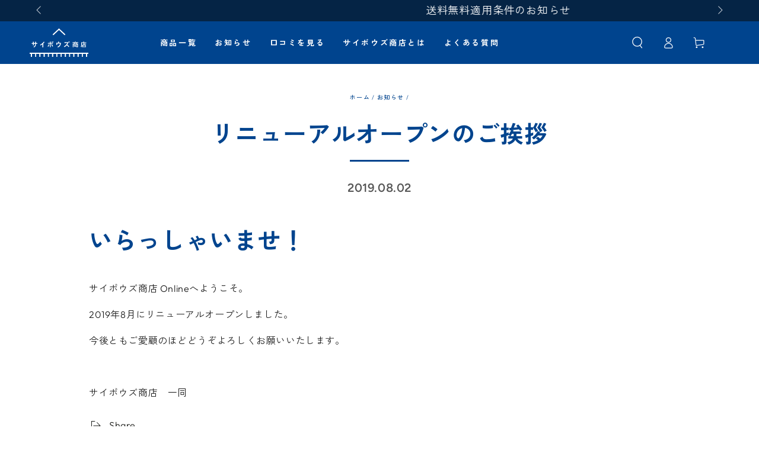

--- FILE ---
content_type: text/html; charset=utf-8
request_url: https://shop.cybozu.co.jp/blogs/news/31281381455
body_size: 24735
content:
<!doctype html>
<html class="no-js" lang="ja">
  <head>
    <meta charset="utf-8">
    <meta http-equiv="X-UA-Compatible" content="IE=edge">
    <meta name="viewport" content="width=device-width,initial-scale=1">
    <meta name="theme-color" content="">
    <link rel="canonical" href="https://shop.cybozu.co.jp/blogs/news/31281381455">
    <link rel="preconnect" href="https://cdn.shopify.com" crossorigin>
    <link rel="shortcut icon" href="//shop.cybozu.co.jp/cdn/shop/t/21/assets/favicon.png?v=34902329099089083631703575895" type="image/png">
    <link rel="apple-touch-icon" sizes="180x180" href="//shop.cybozu.co.jp/cdn/shop/t/21/assets/apple-icon.png?v=82350914443939738571703575894">

    <!-- Google Tag Manager -->
    <noscript><iframe src="//www.googletagmanager.com/ns.html?id=GTM-5N49D3"
    height="0" width="0" style="display:none;visibility:hidden"></iframe></noscript>
    <script>(function(w,d,s,l,i){w[l]=w[l]||[];w[l].push({'gtm.start':
    new Date().getTime(),event:'gtm.js'});var f=d.getElementsByTagName(s)[0],
    j=d.createElement(s),dl=l!='dataLayer'?'&l='+l:'';j.async=true;j.src=
    '//www.googletagmanager.com/gtm.js?id='+i+dl;f.parentNode.insertBefore(j,f);
    })(window,document,'script','dataLayer','GTM-5N49D3');</script>
    <!-- End Google Tag Manager --><link rel="preconnect" href="https://fonts.shopifycdn.com" crossorigin><title>
      リニューアルオープンのご挨拶
 &ndash; サイボウズ商店</title><meta name="description" content="いらっしゃいませ！ サイボウズ商店 Onlineへようこそ。 2019年8月にリニューアルオープンしました。 今後ともご愛顧のほどどうぞよろしくお願いいたします。   サイボウズ商店　一同">

<meta property="og:site_name" content="サイボウズ商店">
<meta property="og:url" content="https://shop.cybozu.co.jp/blogs/news/31281381455">
<meta property="og:title" content="リニューアルオープンのご挨拶">
<meta property="og:type" content="article">
<meta property="og:description" content="いらっしゃいませ！ サイボウズ商店 Onlineへようこそ。 2019年8月にリニューアルオープンしました。 今後ともご愛顧のほどどうぞよろしくお願いいたします。   サイボウズ商店　一同"><meta property="og:image" content="http://shop.cybozu.co.jp/cdn/shop/articles/DSC_5652.jpg?v=1563953399">
  <meta property="og:image:secure_url" content="https://shop.cybozu.co.jp/cdn/shop/articles/DSC_5652.jpg?v=1563953399">
  <meta property="og:image:width" content="2000">
  <meta property="og:image:height" content="1333"><meta name="twitter:card" content="summary_large_image">
<meta name="twitter:title" content="リニューアルオープンのご挨拶">
<meta name="twitter:description" content="いらっしゃいませ！ サイボウズ商店 Onlineへようこそ。 2019年8月にリニューアルオープンしました。 今後ともご愛顧のほどどうぞよろしくお願いいたします。   サイボウズ商店　一同">


    <script src="//shop.cybozu.co.jp/cdn/shop/t/21/assets/vendor-v4.js" defer="defer"></script>
    <script src="//shop.cybozu.co.jp/cdn/shop/t/21/assets/pubsub.js?v=104623417541739052901698816067" defer="defer"></script>
    <script src="//shop.cybozu.co.jp/cdn/shop/t/21/assets/global.js?v=166646911326587953401719969138" defer="defer"></script>
    <link rel="preconnect" href="https://fonts.googleapis.com">
    <link rel="preconnect" href="https://fonts.gstatic.com" crossorigin>
    <link href="https://fonts.googleapis.com/css2?family=Zen+Kaku+Gothic+New:wght@400;500;700;900&display=swap" rel="stylesheet">

    <script>window.performance && window.performance.mark && window.performance.mark('shopify.content_for_header.start');</script><meta name="google-site-verification" content="BBqXNWSYchQGgjeGrkiPbPR1cAh4mMur_6qERiBtvzE">
<meta id="shopify-digital-wallet" name="shopify-digital-wallet" content="/25175392335/digital_wallets/dialog">
<meta name="shopify-checkout-api-token" content="8a77ba4e6c62374ef1a6c7c2d1eeef57">
<link rel="alternate" type="application/atom+xml" title="Feed" href="/blogs/news.atom" />
<script async="async" src="/checkouts/internal/preloads.js?locale=ja-JP"></script>
<link rel="preconnect" href="https://shop.app" crossorigin="anonymous">
<script async="async" src="https://shop.app/checkouts/internal/preloads.js?locale=ja-JP&shop_id=25175392335" crossorigin="anonymous"></script>
<script id="apple-pay-shop-capabilities" type="application/json">{"shopId":25175392335,"countryCode":"JP","currencyCode":"JPY","merchantCapabilities":["supports3DS"],"merchantId":"gid:\/\/shopify\/Shop\/25175392335","merchantName":"サイボウズ商店","requiredBillingContactFields":["postalAddress","email","phone"],"requiredShippingContactFields":["postalAddress","email","phone"],"shippingType":"shipping","supportedNetworks":["visa","masterCard","amex","jcb","discover"],"total":{"type":"pending","label":"サイボウズ商店","amount":"1.00"},"shopifyPaymentsEnabled":true,"supportsSubscriptions":true}</script>
<script id="shopify-features" type="application/json">{"accessToken":"8a77ba4e6c62374ef1a6c7c2d1eeef57","betas":["rich-media-storefront-analytics"],"domain":"shop.cybozu.co.jp","predictiveSearch":false,"shopId":25175392335,"locale":"ja"}</script>
<script>var Shopify = Shopify || {};
Shopify.shop = "cybozu-store.myshopify.com";
Shopify.locale = "ja";
Shopify.currency = {"active":"JPY","rate":"1.0"};
Shopify.country = "JP";
Shopify.theme = {"name":"cybozu-store.myshopify.com\/main","id":138047553760,"schema_name":"Be Yours","schema_version":"7.0.1","theme_store_id":null,"role":"main"};
Shopify.theme.handle = "null";
Shopify.theme.style = {"id":null,"handle":null};
Shopify.cdnHost = "shop.cybozu.co.jp/cdn";
Shopify.routes = Shopify.routes || {};
Shopify.routes.root = "/";</script>
<script type="module">!function(o){(o.Shopify=o.Shopify||{}).modules=!0}(window);</script>
<script>!function(o){function n(){var o=[];function n(){o.push(Array.prototype.slice.apply(arguments))}return n.q=o,n}var t=o.Shopify=o.Shopify||{};t.loadFeatures=n(),t.autoloadFeatures=n()}(window);</script>
<script>
  window.ShopifyPay = window.ShopifyPay || {};
  window.ShopifyPay.apiHost = "shop.app\/pay";
  window.ShopifyPay.redirectState = null;
</script>
<script id="shop-js-analytics" type="application/json">{"pageType":"article"}</script>
<script defer="defer" async type="module" src="//shop.cybozu.co.jp/cdn/shopifycloud/shop-js/modules/v2/client.init-shop-cart-sync_BJFAoJgM.ja.esm.js"></script>
<script defer="defer" async type="module" src="//shop.cybozu.co.jp/cdn/shopifycloud/shop-js/modules/v2/chunk.common_BaQ0HiLN.esm.js"></script>
<script type="module">
  await import("//shop.cybozu.co.jp/cdn/shopifycloud/shop-js/modules/v2/client.init-shop-cart-sync_BJFAoJgM.ja.esm.js");
await import("//shop.cybozu.co.jp/cdn/shopifycloud/shop-js/modules/v2/chunk.common_BaQ0HiLN.esm.js");

  window.Shopify.SignInWithShop?.initShopCartSync?.({"fedCMEnabled":true,"windoidEnabled":true});

</script>
<script>
  window.Shopify = window.Shopify || {};
  if (!window.Shopify.featureAssets) window.Shopify.featureAssets = {};
  window.Shopify.featureAssets['shop-js'] = {"shop-cart-sync":["modules/v2/client.shop-cart-sync_D-TTwAz0.ja.esm.js","modules/v2/chunk.common_BaQ0HiLN.esm.js"],"init-fed-cm":["modules/v2/client.init-fed-cm_D1mkYA53.ja.esm.js","modules/v2/chunk.common_BaQ0HiLN.esm.js"],"init-shop-email-lookup-coordinator":["modules/v2/client.init-shop-email-lookup-coordinator_CWdwCyYB.ja.esm.js","modules/v2/chunk.common_BaQ0HiLN.esm.js"],"shop-cash-offers":["modules/v2/client.shop-cash-offers_BKFmn403.ja.esm.js","modules/v2/chunk.common_BaQ0HiLN.esm.js","modules/v2/chunk.modal_fs8e8m3G.esm.js"],"shop-button":["modules/v2/client.shop-button_BRsaFa8u.ja.esm.js","modules/v2/chunk.common_BaQ0HiLN.esm.js"],"init-windoid":["modules/v2/client.init-windoid_CwY42VUK.ja.esm.js","modules/v2/chunk.common_BaQ0HiLN.esm.js"],"avatar":["modules/v2/client.avatar_BTnouDA3.ja.esm.js"],"init-shop-cart-sync":["modules/v2/client.init-shop-cart-sync_BJFAoJgM.ja.esm.js","modules/v2/chunk.common_BaQ0HiLN.esm.js"],"shop-toast-manager":["modules/v2/client.shop-toast-manager_Bs6NgtWF.ja.esm.js","modules/v2/chunk.common_BaQ0HiLN.esm.js"],"pay-button":["modules/v2/client.pay-button_CJmvT5Ts.ja.esm.js","modules/v2/chunk.common_BaQ0HiLN.esm.js"],"shop-login-button":["modules/v2/client.shop-login-button_9i_TNwv6.ja.esm.js","modules/v2/chunk.common_BaQ0HiLN.esm.js","modules/v2/chunk.modal_fs8e8m3G.esm.js"],"init-customer-accounts-sign-up":["modules/v2/client.init-customer-accounts-sign-up_HZmdUoF2.ja.esm.js","modules/v2/client.shop-login-button_9i_TNwv6.ja.esm.js","modules/v2/chunk.common_BaQ0HiLN.esm.js","modules/v2/chunk.modal_fs8e8m3G.esm.js"],"init-shop-for-new-customer-accounts":["modules/v2/client.init-shop-for-new-customer-accounts_lOvvvdmA.ja.esm.js","modules/v2/client.shop-login-button_9i_TNwv6.ja.esm.js","modules/v2/chunk.common_BaQ0HiLN.esm.js","modules/v2/chunk.modal_fs8e8m3G.esm.js"],"init-customer-accounts":["modules/v2/client.init-customer-accounts_BhjJ4KFK.ja.esm.js","modules/v2/client.shop-login-button_9i_TNwv6.ja.esm.js","modules/v2/chunk.common_BaQ0HiLN.esm.js","modules/v2/chunk.modal_fs8e8m3G.esm.js"],"shop-follow-button":["modules/v2/client.shop-follow-button_COpB_dcQ.ja.esm.js","modules/v2/chunk.common_BaQ0HiLN.esm.js","modules/v2/chunk.modal_fs8e8m3G.esm.js"],"lead-capture":["modules/v2/client.lead-capture_BgaL5DMI.ja.esm.js","modules/v2/chunk.common_BaQ0HiLN.esm.js","modules/v2/chunk.modal_fs8e8m3G.esm.js"],"checkout-modal":["modules/v2/client.checkout-modal_C5d-xytk.ja.esm.js","modules/v2/chunk.common_BaQ0HiLN.esm.js","modules/v2/chunk.modal_fs8e8m3G.esm.js"],"shop-login":["modules/v2/client.shop-login_ByZqzcXh.ja.esm.js","modules/v2/chunk.common_BaQ0HiLN.esm.js","modules/v2/chunk.modal_fs8e8m3G.esm.js"],"payment-terms":["modules/v2/client.payment-terms_B3N_fC42.ja.esm.js","modules/v2/chunk.common_BaQ0HiLN.esm.js","modules/v2/chunk.modal_fs8e8m3G.esm.js"]};
</script>
<script id="__st">var __st={"a":25175392335,"offset":32400,"reqid":"e7f99413-e7e1-4b73-8ee8-897d5c7ada93-1767670729","pageurl":"shop.cybozu.co.jp\/blogs\/news\/31281381455","s":"articles-31281381455","u":"711d5a344eb9","p":"article","rtyp":"article","rid":31281381455};</script>
<script>window.ShopifyPaypalV4VisibilityTracking = true;</script>
<script id="captcha-bootstrap">!function(){'use strict';const t='contact',e='account',n='new_comment',o=[[t,t],['blogs',n],['comments',n],[t,'customer']],c=[[e,'customer_login'],[e,'guest_login'],[e,'recover_customer_password'],[e,'create_customer']],r=t=>t.map((([t,e])=>`form[action*='/${t}']:not([data-nocaptcha='true']) input[name='form_type'][value='${e}']`)).join(','),a=t=>()=>t?[...document.querySelectorAll(t)].map((t=>t.form)):[];function s(){const t=[...o],e=r(t);return a(e)}const i='password',u='form_key',d=['recaptcha-v3-token','g-recaptcha-response','h-captcha-response',i],f=()=>{try{return window.sessionStorage}catch{return}},m='__shopify_v',_=t=>t.elements[u];function p(t,e,n=!1){try{const o=window.sessionStorage,c=JSON.parse(o.getItem(e)),{data:r}=function(t){const{data:e,action:n}=t;return t[m]||n?{data:e,action:n}:{data:t,action:n}}(c);for(const[e,n]of Object.entries(r))t.elements[e]&&(t.elements[e].value=n);n&&o.removeItem(e)}catch(o){console.error('form repopulation failed',{error:o})}}const l='form_type',E='cptcha';function T(t){t.dataset[E]=!0}const w=window,h=w.document,L='Shopify',v='ce_forms',y='captcha';let A=!1;((t,e)=>{const n=(g='f06e6c50-85a8-45c8-87d0-21a2b65856fe',I='https://cdn.shopify.com/shopifycloud/storefront-forms-hcaptcha/ce_storefront_forms_captcha_hcaptcha.v1.5.2.iife.js',D={infoText:'hCaptchaによる保護',privacyText:'プライバシー',termsText:'利用規約'},(t,e,n)=>{const o=w[L][v],c=o.bindForm;if(c)return c(t,g,e,D).then(n);var r;o.q.push([[t,g,e,D],n]),r=I,A||(h.body.append(Object.assign(h.createElement('script'),{id:'captcha-provider',async:!0,src:r})),A=!0)});var g,I,D;w[L]=w[L]||{},w[L][v]=w[L][v]||{},w[L][v].q=[],w[L][y]=w[L][y]||{},w[L][y].protect=function(t,e){n(t,void 0,e),T(t)},Object.freeze(w[L][y]),function(t,e,n,w,h,L){const[v,y,A,g]=function(t,e,n){const i=e?o:[],u=t?c:[],d=[...i,...u],f=r(d),m=r(i),_=r(d.filter((([t,e])=>n.includes(e))));return[a(f),a(m),a(_),s()]}(w,h,L),I=t=>{const e=t.target;return e instanceof HTMLFormElement?e:e&&e.form},D=t=>v().includes(t);t.addEventListener('submit',(t=>{const e=I(t);if(!e)return;const n=D(e)&&!e.dataset.hcaptchaBound&&!e.dataset.recaptchaBound,o=_(e),c=g().includes(e)&&(!o||!o.value);(n||c)&&t.preventDefault(),c&&!n&&(function(t){try{if(!f())return;!function(t){const e=f();if(!e)return;const n=_(t);if(!n)return;const o=n.value;o&&e.removeItem(o)}(t);const e=Array.from(Array(32),(()=>Math.random().toString(36)[2])).join('');!function(t,e){_(t)||t.append(Object.assign(document.createElement('input'),{type:'hidden',name:u})),t.elements[u].value=e}(t,e),function(t,e){const n=f();if(!n)return;const o=[...t.querySelectorAll(`input[type='${i}']`)].map((({name:t})=>t)),c=[...d,...o],r={};for(const[a,s]of new FormData(t).entries())c.includes(a)||(r[a]=s);n.setItem(e,JSON.stringify({[m]:1,action:t.action,data:r}))}(t,e)}catch(e){console.error('failed to persist form',e)}}(e),e.submit())}));const S=(t,e)=>{t&&!t.dataset[E]&&(n(t,e.some((e=>e===t))),T(t))};for(const o of['focusin','change'])t.addEventListener(o,(t=>{const e=I(t);D(e)&&S(e,y())}));const B=e.get('form_key'),M=e.get(l),P=B&&M;t.addEventListener('DOMContentLoaded',(()=>{const t=y();if(P)for(const e of t)e.elements[l].value===M&&p(e,B);[...new Set([...A(),...v().filter((t=>'true'===t.dataset.shopifyCaptcha))])].forEach((e=>S(e,t)))}))}(h,new URLSearchParams(w.location.search),n,t,e,['guest_login'])})(!0,!0)}();</script>
<script integrity="sha256-4kQ18oKyAcykRKYeNunJcIwy7WH5gtpwJnB7kiuLZ1E=" data-source-attribution="shopify.loadfeatures" defer="defer" src="//shop.cybozu.co.jp/cdn/shopifycloud/storefront/assets/storefront/load_feature-a0a9edcb.js" crossorigin="anonymous"></script>
<script crossorigin="anonymous" defer="defer" src="//shop.cybozu.co.jp/cdn/shopifycloud/storefront/assets/shopify_pay/storefront-65b4c6d7.js?v=20250812"></script>
<script data-source-attribution="shopify.dynamic_checkout.dynamic.init">var Shopify=Shopify||{};Shopify.PaymentButton=Shopify.PaymentButton||{isStorefrontPortableWallets:!0,init:function(){window.Shopify.PaymentButton.init=function(){};var t=document.createElement("script");t.src="https://shop.cybozu.co.jp/cdn/shopifycloud/portable-wallets/latest/portable-wallets.ja.js",t.type="module",document.head.appendChild(t)}};
</script>
<script data-source-attribution="shopify.dynamic_checkout.buyer_consent">
  function portableWalletsHideBuyerConsent(e){var t=document.getElementById("shopify-buyer-consent"),n=document.getElementById("shopify-subscription-policy-button");t&&n&&(t.classList.add("hidden"),t.setAttribute("aria-hidden","true"),n.removeEventListener("click",e))}function portableWalletsShowBuyerConsent(e){var t=document.getElementById("shopify-buyer-consent"),n=document.getElementById("shopify-subscription-policy-button");t&&n&&(t.classList.remove("hidden"),t.removeAttribute("aria-hidden"),n.addEventListener("click",e))}window.Shopify?.PaymentButton&&(window.Shopify.PaymentButton.hideBuyerConsent=portableWalletsHideBuyerConsent,window.Shopify.PaymentButton.showBuyerConsent=portableWalletsShowBuyerConsent);
</script>
<script data-source-attribution="shopify.dynamic_checkout.cart.bootstrap">document.addEventListener("DOMContentLoaded",(function(){function t(){return document.querySelector("shopify-accelerated-checkout-cart, shopify-accelerated-checkout")}if(t())Shopify.PaymentButton.init();else{new MutationObserver((function(e,n){t()&&(Shopify.PaymentButton.init(),n.disconnect())})).observe(document.body,{childList:!0,subtree:!0})}}));
</script>
<link id="shopify-accelerated-checkout-styles" rel="stylesheet" media="screen" href="https://shop.cybozu.co.jp/cdn/shopifycloud/portable-wallets/latest/accelerated-checkout-backwards-compat.css" crossorigin="anonymous">
<style id="shopify-accelerated-checkout-cart">
        #shopify-buyer-consent {
  margin-top: 1em;
  display: inline-block;
  width: 100%;
}

#shopify-buyer-consent.hidden {
  display: none;
}

#shopify-subscription-policy-button {
  background: none;
  border: none;
  padding: 0;
  text-decoration: underline;
  font-size: inherit;
  cursor: pointer;
}

#shopify-subscription-policy-button::before {
  box-shadow: none;
}

      </style>
<script id="sections-script" data-sections="header,footer" defer="defer" src="//shop.cybozu.co.jp/cdn/shop/t/21/compiled_assets/scripts.js?53865"></script>
<script>window.performance && window.performance.mark && window.performance.mark('shopify.content_for_header.end');</script>

<style data-shopify>@font-face {
  font-family: Outfit;
  font-weight: 300;
  font-style: normal;
  font-display: swap;
  src: url("//shop.cybozu.co.jp/cdn/fonts/outfit/outfit_n3.8c97ae4c4fac7c2ea467a6dc784857f4de7e0e37.woff2") format("woff2"),
       url("//shop.cybozu.co.jp/cdn/fonts/outfit/outfit_n3.b50a189ccde91f9bceee88f207c18c09f0b62a7b.woff") format("woff");
}

  @font-face {
  font-family: Outfit;
  font-weight: 600;
  font-style: normal;
  font-display: swap;
  src: url("//shop.cybozu.co.jp/cdn/fonts/outfit/outfit_n6.dfcbaa80187851df2e8384061616a8eaa1702fdc.woff2") format("woff2"),
       url("//shop.cybozu.co.jp/cdn/fonts/outfit/outfit_n6.88384e9fc3e36038624caccb938f24ea8008a91d.woff") format("woff");
}

  
  
  @font-face {
  font-family: Figtree;
  font-weight: 700;
  font-style: normal;
  font-display: swap;
  src: url("//shop.cybozu.co.jp/cdn/fonts/figtree/figtree_n7.2fd9bfe01586148e644724096c9d75e8c7a90e55.woff2") format("woff2"),
       url("//shop.cybozu.co.jp/cdn/fonts/figtree/figtree_n7.ea05de92d862f9594794ab281c4c3a67501ef5fc.woff") format("woff");
}

  @font-face {
  font-family: Figtree;
  font-weight: 600;
  font-style: normal;
  font-display: swap;
  src: url("//shop.cybozu.co.jp/cdn/fonts/figtree/figtree_n6.9d1ea52bb49a0a86cfd1b0383d00f83d3fcc14de.woff2") format("woff2"),
       url("//shop.cybozu.co.jp/cdn/fonts/figtree/figtree_n6.f0fcdea525a0e47b2ae4ab645832a8e8a96d31d3.woff") format("woff");
}


  :root {
    --be-yours-version: "7.0.1";
    --font-body-family: Outfit, "Zen Kaku Gothic New", sans-serif;
    --font-body-style: normal;
    --font-body-weight: 300;

    --font-heading-family: Figtree, "Zen Kaku Gothic New", sans-serif;
    --font-heading-style: normal;
    --font-heading-weight: 700;

    --font-body-scale: 1.0;
    --font-heading-scale: 1.05;

    --font-navigation-family: var(--font-heading-family);
    --font-navigation-size: 13px;
    --font-navigation-weight: var(--font-heading-weight);
    --font-button-family: var(--font-body-family);
    --font-button-size: 12px;
    --font-button-baseline: 0rem;
    --font-price-family: var(--font-heading-family);
    --font-price-scale: var(--font-heading-scale);

    --color-base-text: 30, 30, 30;
    --color-base-background: 255, 255, 255;
    --color-base-solid-button-labels: 255, 255, 255;
    --color-base-outline-button-labels: 26, 27, 24;
    --color-base-accent: 0, 68, 142;
    --color-base-heading: 0, 68, 142;
    --color-base-border: 210, 213, 217;
    --color-placeholder: 243, 243, 243;
    --color-overlay: 33, 35, 38;
    --color-keyboard-focus: 135, 173, 245;
    --color-shadow: 168, 232, 226;
    --shadow-opacity: 1;

    --color-background-dark: 235, 235, 235;
    --color-price: #1e1e1e;
    --color-sale-price: #d72c0d;
    --color-sale-badge-background: #d72c0d;
    --color-reviews: #ffb503;
    --color-critical: #d72c0d;
    --color-success: #008060;
    --color-highlight: 187, 255, 0;

    --payment-terms-background-color: #ffffff;
    --page-width: 160rem;
    --page-width-margin: 0rem;

    --card-color-scheme: var(--color-placeholder);
    --card-text-alignment: left;
    --card-flex-alignment: flex-left;
    --card-image-padding: 0px;
    --card-border-width: 0px;
    --card-radius: 0px;
    --card-shadow-horizontal-offset: 0px;
    --card-shadow-vertical-offset: 0px;
    
    --button-radius: 0px;
    --button-border-width: 1px;
    --button-shadow-horizontal-offset: 0px;
    --button-shadow-vertical-offset: 0px;

    --spacing-sections-desktop: 0px;
    --spacing-sections-mobile: 0px;

    --gradient-free-ship-progress: linear-gradient(325deg,#F9423A 0,#F1E04D 100%);
    --gradient-free-ship-complete: linear-gradient(325deg, #049cff 0, #35ee7a 100%);
  }

  *,
  *::before,
  *::after {
    box-sizing: inherit;
  }

  html {
    box-sizing: border-box;
    font-size: calc(var(--font-body-scale) * 62.5%);
    height: 100%;
  }

  body {
    min-height: 100%;
    margin: 0;
    font-size: 1.5rem;
    letter-spacing: 0.06rem;
    line-height: calc(1 + 0.8 / var(--font-body-scale));
    font-family: var(--font-body-family);
    font-style: var(--font-body-style);
    font-weight: var(--font-body-weight);
  }

  @media screen and (min-width: 750px) {
    body {
      font-size: 1.6rem;
    }
  }</style><link href="//shop.cybozu.co.jp/cdn/shop/t/21/assets/base.css?v=32951434972669010781703726881" rel="stylesheet" type="text/css" media="all" /><link rel="preload" as="font" href="//shop.cybozu.co.jp/cdn/fonts/outfit/outfit_n3.8c97ae4c4fac7c2ea467a6dc784857f4de7e0e37.woff2" type="font/woff2" crossorigin><link rel="preload" as="font" href="//shop.cybozu.co.jp/cdn/fonts/figtree/figtree_n7.2fd9bfe01586148e644724096c9d75e8c7a90e55.woff2" type="font/woff2" crossorigin><link rel="stylesheet" href="//shop.cybozu.co.jp/cdn/shop/t/21/assets/component-quick-view.css?v=74011563189484492361698816064" media="print" onload="this.media='all'"><link rel="stylesheet" href="//shop.cybozu.co.jp/cdn/shop/t/21/assets/component-color-swatches.css?v=103905711642914497571698816059" media="print" onload="this.media='all'"><script>document.documentElement.className = document.documentElement.className.replace('no-js', 'js');</script>
  <!-- BEGIN app block: shopify://apps/instafeed/blocks/head-block/c447db20-095d-4a10-9725-b5977662c9d5 --><link rel="preconnect" href="https://cdn.nfcube.com/">
<link rel="preconnect" href="https://scontent.cdninstagram.com/">


  <script>
    document.addEventListener('DOMContentLoaded', function () {
      let instafeedScript = document.createElement('script');

      
        instafeedScript.src = 'https://cdn.nfcube.com/instafeed-1520154c105ce9aef253adfbf4dfe5d6.js';
      

      document.body.appendChild(instafeedScript);
    });
  </script>





<!-- END app block --><link href="https://monorail-edge.shopifysvc.com" rel="dns-prefetch">
<script>(function(){if ("sendBeacon" in navigator && "performance" in window) {try {var session_token_from_headers = performance.getEntriesByType('navigation')[0].serverTiming.find(x => x.name == '_s').description;} catch {var session_token_from_headers = undefined;}var session_cookie_matches = document.cookie.match(/_shopify_s=([^;]*)/);var session_token_from_cookie = session_cookie_matches && session_cookie_matches.length === 2 ? session_cookie_matches[1] : "";var session_token = session_token_from_headers || session_token_from_cookie || "";function handle_abandonment_event(e) {var entries = performance.getEntries().filter(function(entry) {return /monorail-edge.shopifysvc.com/.test(entry.name);});if (!window.abandonment_tracked && entries.length === 0) {window.abandonment_tracked = true;var currentMs = Date.now();var navigation_start = performance.timing.navigationStart;var payload = {shop_id: 25175392335,url: window.location.href,navigation_start,duration: currentMs - navigation_start,session_token,page_type: "article"};window.navigator.sendBeacon("https://monorail-edge.shopifysvc.com/v1/produce", JSON.stringify({schema_id: "online_store_buyer_site_abandonment/1.1",payload: payload,metadata: {event_created_at_ms: currentMs,event_sent_at_ms: currentMs}}));}}window.addEventListener('pagehide', handle_abandonment_event);}}());</script>
<script id="web-pixels-manager-setup">(function e(e,d,r,n,o){if(void 0===o&&(o={}),!Boolean(null===(a=null===(i=window.Shopify)||void 0===i?void 0:i.analytics)||void 0===a?void 0:a.replayQueue)){var i,a;window.Shopify=window.Shopify||{};var t=window.Shopify;t.analytics=t.analytics||{};var s=t.analytics;s.replayQueue=[],s.publish=function(e,d,r){return s.replayQueue.push([e,d,r]),!0};try{self.performance.mark("wpm:start")}catch(e){}var l=function(){var e={modern:/Edge?\/(1{2}[4-9]|1[2-9]\d|[2-9]\d{2}|\d{4,})\.\d+(\.\d+|)|Firefox\/(1{2}[4-9]|1[2-9]\d|[2-9]\d{2}|\d{4,})\.\d+(\.\d+|)|Chrom(ium|e)\/(9{2}|\d{3,})\.\d+(\.\d+|)|(Maci|X1{2}).+ Version\/(15\.\d+|(1[6-9]|[2-9]\d|\d{3,})\.\d+)([,.]\d+|)( \(\w+\)|)( Mobile\/\w+|) Safari\/|Chrome.+OPR\/(9{2}|\d{3,})\.\d+\.\d+|(CPU[ +]OS|iPhone[ +]OS|CPU[ +]iPhone|CPU IPhone OS|CPU iPad OS)[ +]+(15[._]\d+|(1[6-9]|[2-9]\d|\d{3,})[._]\d+)([._]\d+|)|Android:?[ /-](13[3-9]|1[4-9]\d|[2-9]\d{2}|\d{4,})(\.\d+|)(\.\d+|)|Android.+Firefox\/(13[5-9]|1[4-9]\d|[2-9]\d{2}|\d{4,})\.\d+(\.\d+|)|Android.+Chrom(ium|e)\/(13[3-9]|1[4-9]\d|[2-9]\d{2}|\d{4,})\.\d+(\.\d+|)|SamsungBrowser\/([2-9]\d|\d{3,})\.\d+/,legacy:/Edge?\/(1[6-9]|[2-9]\d|\d{3,})\.\d+(\.\d+|)|Firefox\/(5[4-9]|[6-9]\d|\d{3,})\.\d+(\.\d+|)|Chrom(ium|e)\/(5[1-9]|[6-9]\d|\d{3,})\.\d+(\.\d+|)([\d.]+$|.*Safari\/(?![\d.]+ Edge\/[\d.]+$))|(Maci|X1{2}).+ Version\/(10\.\d+|(1[1-9]|[2-9]\d|\d{3,})\.\d+)([,.]\d+|)( \(\w+\)|)( Mobile\/\w+|) Safari\/|Chrome.+OPR\/(3[89]|[4-9]\d|\d{3,})\.\d+\.\d+|(CPU[ +]OS|iPhone[ +]OS|CPU[ +]iPhone|CPU IPhone OS|CPU iPad OS)[ +]+(10[._]\d+|(1[1-9]|[2-9]\d|\d{3,})[._]\d+)([._]\d+|)|Android:?[ /-](13[3-9]|1[4-9]\d|[2-9]\d{2}|\d{4,})(\.\d+|)(\.\d+|)|Mobile Safari.+OPR\/([89]\d|\d{3,})\.\d+\.\d+|Android.+Firefox\/(13[5-9]|1[4-9]\d|[2-9]\d{2}|\d{4,})\.\d+(\.\d+|)|Android.+Chrom(ium|e)\/(13[3-9]|1[4-9]\d|[2-9]\d{2}|\d{4,})\.\d+(\.\d+|)|Android.+(UC? ?Browser|UCWEB|U3)[ /]?(15\.([5-9]|\d{2,})|(1[6-9]|[2-9]\d|\d{3,})\.\d+)\.\d+|SamsungBrowser\/(5\.\d+|([6-9]|\d{2,})\.\d+)|Android.+MQ{2}Browser\/(14(\.(9|\d{2,})|)|(1[5-9]|[2-9]\d|\d{3,})(\.\d+|))(\.\d+|)|K[Aa][Ii]OS\/(3\.\d+|([4-9]|\d{2,})\.\d+)(\.\d+|)/},d=e.modern,r=e.legacy,n=navigator.userAgent;return n.match(d)?"modern":n.match(r)?"legacy":"unknown"}(),u="modern"===l?"modern":"legacy",c=(null!=n?n:{modern:"",legacy:""})[u],f=function(e){return[e.baseUrl,"/wpm","/b",e.hashVersion,"modern"===e.buildTarget?"m":"l",".js"].join("")}({baseUrl:d,hashVersion:r,buildTarget:u}),m=function(e){var d=e.version,r=e.bundleTarget,n=e.surface,o=e.pageUrl,i=e.monorailEndpoint;return{emit:function(e){var a=e.status,t=e.errorMsg,s=(new Date).getTime(),l=JSON.stringify({metadata:{event_sent_at_ms:s},events:[{schema_id:"web_pixels_manager_load/3.1",payload:{version:d,bundle_target:r,page_url:o,status:a,surface:n,error_msg:t},metadata:{event_created_at_ms:s}}]});if(!i)return console&&console.warn&&console.warn("[Web Pixels Manager] No Monorail endpoint provided, skipping logging."),!1;try{return self.navigator.sendBeacon.bind(self.navigator)(i,l)}catch(e){}var u=new XMLHttpRequest;try{return u.open("POST",i,!0),u.setRequestHeader("Content-Type","text/plain"),u.send(l),!0}catch(e){return console&&console.warn&&console.warn("[Web Pixels Manager] Got an unhandled error while logging to Monorail."),!1}}}}({version:r,bundleTarget:l,surface:e.surface,pageUrl:self.location.href,monorailEndpoint:e.monorailEndpoint});try{o.browserTarget=l,function(e){var d=e.src,r=e.async,n=void 0===r||r,o=e.onload,i=e.onerror,a=e.sri,t=e.scriptDataAttributes,s=void 0===t?{}:t,l=document.createElement("script"),u=document.querySelector("head"),c=document.querySelector("body");if(l.async=n,l.src=d,a&&(l.integrity=a,l.crossOrigin="anonymous"),s)for(var f in s)if(Object.prototype.hasOwnProperty.call(s,f))try{l.dataset[f]=s[f]}catch(e){}if(o&&l.addEventListener("load",o),i&&l.addEventListener("error",i),u)u.appendChild(l);else{if(!c)throw new Error("Did not find a head or body element to append the script");c.appendChild(l)}}({src:f,async:!0,onload:function(){if(!function(){var e,d;return Boolean(null===(d=null===(e=window.Shopify)||void 0===e?void 0:e.analytics)||void 0===d?void 0:d.initialized)}()){var d=window.webPixelsManager.init(e)||void 0;if(d){var r=window.Shopify.analytics;r.replayQueue.forEach((function(e){var r=e[0],n=e[1],o=e[2];d.publishCustomEvent(r,n,o)})),r.replayQueue=[],r.publish=d.publishCustomEvent,r.visitor=d.visitor,r.initialized=!0}}},onerror:function(){return m.emit({status:"failed",errorMsg:"".concat(f," has failed to load")})},sri:function(e){var d=/^sha384-[A-Za-z0-9+/=]+$/;return"string"==typeof e&&d.test(e)}(c)?c:"",scriptDataAttributes:o}),m.emit({status:"loading"})}catch(e){m.emit({status:"failed",errorMsg:(null==e?void 0:e.message)||"Unknown error"})}}})({shopId: 25175392335,storefrontBaseUrl: "https://shop.cybozu.co.jp",extensionsBaseUrl: "https://extensions.shopifycdn.com/cdn/shopifycloud/web-pixels-manager",monorailEndpoint: "https://monorail-edge.shopifysvc.com/unstable/produce_batch",surface: "storefront-renderer",enabledBetaFlags: ["2dca8a86","a0d5f9d2"],webPixelsConfigList: [{"id":"1659076832","configuration":"{\"config\":\"{\\\"google_tag_ids\\\":[\\\"G-XBGVXE4ZZY\\\",\\\"GT-WP5CWV73\\\"],\\\"target_country\\\":\\\"ZZ\\\",\\\"gtag_events\\\":[{\\\"type\\\":\\\"search\\\",\\\"action_label\\\":\\\"G-XBGVXE4ZZY\\\"},{\\\"type\\\":\\\"begin_checkout\\\",\\\"action_label\\\":\\\"G-XBGVXE4ZZY\\\"},{\\\"type\\\":\\\"view_item\\\",\\\"action_label\\\":[\\\"G-XBGVXE4ZZY\\\",\\\"MC-DZZH9K777F\\\"]},{\\\"type\\\":\\\"purchase\\\",\\\"action_label\\\":[\\\"G-XBGVXE4ZZY\\\",\\\"MC-DZZH9K777F\\\"]},{\\\"type\\\":\\\"page_view\\\",\\\"action_label\\\":[\\\"G-XBGVXE4ZZY\\\",\\\"MC-DZZH9K777F\\\"]},{\\\"type\\\":\\\"add_payment_info\\\",\\\"action_label\\\":\\\"G-XBGVXE4ZZY\\\"},{\\\"type\\\":\\\"add_to_cart\\\",\\\"action_label\\\":\\\"G-XBGVXE4ZZY\\\"}],\\\"enable_monitoring_mode\\\":false}\"}","eventPayloadVersion":"v1","runtimeContext":"OPEN","scriptVersion":"b2a88bafab3e21179ed38636efcd8a93","type":"APP","apiClientId":1780363,"privacyPurposes":[],"dataSharingAdjustments":{"protectedCustomerApprovalScopes":["read_customer_address","read_customer_email","read_customer_name","read_customer_personal_data","read_customer_phone"]}},{"id":"shopify-app-pixel","configuration":"{}","eventPayloadVersion":"v1","runtimeContext":"STRICT","scriptVersion":"0450","apiClientId":"shopify-pixel","type":"APP","privacyPurposes":["ANALYTICS","MARKETING"]},{"id":"shopify-custom-pixel","eventPayloadVersion":"v1","runtimeContext":"LAX","scriptVersion":"0450","apiClientId":"shopify-pixel","type":"CUSTOM","privacyPurposes":["ANALYTICS","MARKETING"]}],isMerchantRequest: false,initData: {"shop":{"name":"サイボウズ商店","paymentSettings":{"currencyCode":"JPY"},"myshopifyDomain":"cybozu-store.myshopify.com","countryCode":"JP","storefrontUrl":"https:\/\/shop.cybozu.co.jp"},"customer":null,"cart":null,"checkout":null,"productVariants":[],"purchasingCompany":null},},"https://shop.cybozu.co.jp/cdn","cd383123w9549d7e6pcdbda493m4fa997b6",{"modern":"","legacy":""},{"shopId":"25175392335","storefrontBaseUrl":"https:\/\/shop.cybozu.co.jp","extensionBaseUrl":"https:\/\/extensions.shopifycdn.com\/cdn\/shopifycloud\/web-pixels-manager","surface":"storefront-renderer","enabledBetaFlags":"[\"2dca8a86\", \"a0d5f9d2\"]","isMerchantRequest":"false","hashVersion":"cd383123w9549d7e6pcdbda493m4fa997b6","publish":"custom","events":"[[\"page_viewed\",{}]]"});</script><script>
  window.ShopifyAnalytics = window.ShopifyAnalytics || {};
  window.ShopifyAnalytics.meta = window.ShopifyAnalytics.meta || {};
  window.ShopifyAnalytics.meta.currency = 'JPY';
  var meta = {"page":{"pageType":"article","resourceType":"article","resourceId":31281381455,"requestId":"e7f99413-e7e1-4b73-8ee8-897d5c7ada93-1767670729"}};
  for (var attr in meta) {
    window.ShopifyAnalytics.meta[attr] = meta[attr];
  }
</script>
<script class="analytics">
  (function () {
    var customDocumentWrite = function(content) {
      var jquery = null;

      if (window.jQuery) {
        jquery = window.jQuery;
      } else if (window.Checkout && window.Checkout.$) {
        jquery = window.Checkout.$;
      }

      if (jquery) {
        jquery('body').append(content);
      }
    };

    var hasLoggedConversion = function(token) {
      if (token) {
        return document.cookie.indexOf('loggedConversion=' + token) !== -1;
      }
      return false;
    }

    var setCookieIfConversion = function(token) {
      if (token) {
        var twoMonthsFromNow = new Date(Date.now());
        twoMonthsFromNow.setMonth(twoMonthsFromNow.getMonth() + 2);

        document.cookie = 'loggedConversion=' + token + '; expires=' + twoMonthsFromNow;
      }
    }

    var trekkie = window.ShopifyAnalytics.lib = window.trekkie = window.trekkie || [];
    if (trekkie.integrations) {
      return;
    }
    trekkie.methods = [
      'identify',
      'page',
      'ready',
      'track',
      'trackForm',
      'trackLink'
    ];
    trekkie.factory = function(method) {
      return function() {
        var args = Array.prototype.slice.call(arguments);
        args.unshift(method);
        trekkie.push(args);
        return trekkie;
      };
    };
    for (var i = 0; i < trekkie.methods.length; i++) {
      var key = trekkie.methods[i];
      trekkie[key] = trekkie.factory(key);
    }
    trekkie.load = function(config) {
      trekkie.config = config || {};
      trekkie.config.initialDocumentCookie = document.cookie;
      var first = document.getElementsByTagName('script')[0];
      var script = document.createElement('script');
      script.type = 'text/javascript';
      script.onerror = function(e) {
        var scriptFallback = document.createElement('script');
        scriptFallback.type = 'text/javascript';
        scriptFallback.onerror = function(error) {
                var Monorail = {
      produce: function produce(monorailDomain, schemaId, payload) {
        var currentMs = new Date().getTime();
        var event = {
          schema_id: schemaId,
          payload: payload,
          metadata: {
            event_created_at_ms: currentMs,
            event_sent_at_ms: currentMs
          }
        };
        return Monorail.sendRequest("https://" + monorailDomain + "/v1/produce", JSON.stringify(event));
      },
      sendRequest: function sendRequest(endpointUrl, payload) {
        // Try the sendBeacon API
        if (window && window.navigator && typeof window.navigator.sendBeacon === 'function' && typeof window.Blob === 'function' && !Monorail.isIos12()) {
          var blobData = new window.Blob([payload], {
            type: 'text/plain'
          });

          if (window.navigator.sendBeacon(endpointUrl, blobData)) {
            return true;
          } // sendBeacon was not successful

        } // XHR beacon

        var xhr = new XMLHttpRequest();

        try {
          xhr.open('POST', endpointUrl);
          xhr.setRequestHeader('Content-Type', 'text/plain');
          xhr.send(payload);
        } catch (e) {
          console.log(e);
        }

        return false;
      },
      isIos12: function isIos12() {
        return window.navigator.userAgent.lastIndexOf('iPhone; CPU iPhone OS 12_') !== -1 || window.navigator.userAgent.lastIndexOf('iPad; CPU OS 12_') !== -1;
      }
    };
    Monorail.produce('monorail-edge.shopifysvc.com',
      'trekkie_storefront_load_errors/1.1',
      {shop_id: 25175392335,
      theme_id: 138047553760,
      app_name: "storefront",
      context_url: window.location.href,
      source_url: "//shop.cybozu.co.jp/cdn/s/trekkie.storefront.8f32c7f0b513e73f3235c26245676203e1209161.min.js"});

        };
        scriptFallback.async = true;
        scriptFallback.src = '//shop.cybozu.co.jp/cdn/s/trekkie.storefront.8f32c7f0b513e73f3235c26245676203e1209161.min.js';
        first.parentNode.insertBefore(scriptFallback, first);
      };
      script.async = true;
      script.src = '//shop.cybozu.co.jp/cdn/s/trekkie.storefront.8f32c7f0b513e73f3235c26245676203e1209161.min.js';
      first.parentNode.insertBefore(script, first);
    };
    trekkie.load(
      {"Trekkie":{"appName":"storefront","development":false,"defaultAttributes":{"shopId":25175392335,"isMerchantRequest":null,"themeId":138047553760,"themeCityHash":"3837759238213484552","contentLanguage":"ja","currency":"JPY","eventMetadataId":"d5b083ef-2d5c-4986-a328-6f5fb8f5de9e"},"isServerSideCookieWritingEnabled":true,"monorailRegion":"shop_domain","enabledBetaFlags":["65f19447"]},"Session Attribution":{},"S2S":{"facebookCapiEnabled":false,"source":"trekkie-storefront-renderer","apiClientId":580111}}
    );

    var loaded = false;
    trekkie.ready(function() {
      if (loaded) return;
      loaded = true;

      window.ShopifyAnalytics.lib = window.trekkie;

      var originalDocumentWrite = document.write;
      document.write = customDocumentWrite;
      try { window.ShopifyAnalytics.merchantGoogleAnalytics.call(this); } catch(error) {};
      document.write = originalDocumentWrite;

      window.ShopifyAnalytics.lib.page(null,{"pageType":"article","resourceType":"article","resourceId":31281381455,"requestId":"e7f99413-e7e1-4b73-8ee8-897d5c7ada93-1767670729","shopifyEmitted":true});

      var match = window.location.pathname.match(/checkouts\/(.+)\/(thank_you|post_purchase)/)
      var token = match? match[1]: undefined;
      if (!hasLoggedConversion(token)) {
        setCookieIfConversion(token);
        
      }
    });


        var eventsListenerScript = document.createElement('script');
        eventsListenerScript.async = true;
        eventsListenerScript.src = "//shop.cybozu.co.jp/cdn/shopifycloud/storefront/assets/shop_events_listener-3da45d37.js";
        document.getElementsByTagName('head')[0].appendChild(eventsListenerScript);

})();</script>
  <script>
  if (!window.ga || (window.ga && typeof window.ga !== 'function')) {
    window.ga = function ga() {
      (window.ga.q = window.ga.q || []).push(arguments);
      if (window.Shopify && window.Shopify.analytics && typeof window.Shopify.analytics.publish === 'function') {
        window.Shopify.analytics.publish("ga_stub_called", {}, {sendTo: "google_osp_migration"});
      }
      console.error("Shopify's Google Analytics stub called with:", Array.from(arguments), "\nSee https://help.shopify.com/manual/promoting-marketing/pixels/pixel-migration#google for more information.");
    };
    if (window.Shopify && window.Shopify.analytics && typeof window.Shopify.analytics.publish === 'function') {
      window.Shopify.analytics.publish("ga_stub_initialized", {}, {sendTo: "google_osp_migration"});
    }
  }
</script>
<script
  defer
  src="https://shop.cybozu.co.jp/cdn/shopifycloud/perf-kit/shopify-perf-kit-2.1.2.min.js"
  data-application="storefront-renderer"
  data-shop-id="25175392335"
  data-render-region="gcp-us-central1"
  data-page-type="article"
  data-theme-instance-id="138047553760"
  data-theme-name="Be Yours"
  data-theme-version="7.0.1"
  data-monorail-region="shop_domain"
  data-resource-timing-sampling-rate="10"
  data-shs="true"
  data-shs-beacon="true"
  data-shs-export-with-fetch="true"
  data-shs-logs-sample-rate="1"
  data-shs-beacon-endpoint="https://shop.cybozu.co.jp/api/collect"
></script>
</head>

  <body class="template-article" data-animate-image data-lazy-image data-price-superscript>
    <a class="skip-to-content-link button button--small visually-hidden" href="#MainContent">
      コンテンツにスキップする
    </a>

    <style>.no-js .transition-cover{display:none}.transition-cover{display:flex;align-items:center;justify-content:center;position:fixed;top:0;left:0;height:100vh;width:100vw;background-color:rgb(var(--color-background));z-index:1000;pointer-events:none;transition-property:opacity,visibility;transition-duration:var(--duration-default);transition-timing-function:ease}.loading-bar{width:13rem;height:.2rem;border-radius:.2rem;background-color:rgb(var(--color-background-dark));position:relative;overflow:hidden}.loading-bar::after{content:"";height:100%;width:6.8rem;position:absolute;transform:translate(-3.4rem);background-color:rgb(var(--color-base-text));border-radius:.2rem;animation:initial-loading 1.5s ease infinite}@keyframes initial-loading{0%{transform:translate(-3.4rem)}50%{transform:translate(9.6rem)}to{transform:translate(-3.4rem)}}.loaded .transition-cover{opacity:0;visibility:hidden}.unloading .transition-cover{opacity:1;visibility:visible}.unloading.loaded .loading-bar{display:none}</style>
  <div class="transition-cover">
    <span class="loading-bar"></span>
  </div>

    <div class="transition-body">
      <!-- BEGIN sections: header-group -->
<div id="shopify-section-sections--16998547849440__announcement-bar" class="shopify-section shopify-section-group-header-group shopify-section-announcement-bar"><style data-shopify>#shopify-section-sections--16998547849440__announcement-bar {
      --section-padding-top: 0px;
      --section-padding-bottom: 0px;
      --gradient-background: #052445;
      --color-background: 5, 36, 69;
      --color-foreground: 255, 255, 255;
    }

    :root {
      --announcement-height: calc(36px + (0px * 0.75));
    }

    @media screen and (min-width: 990px) {
      :root {
        --announcement-height: 36px;
      }
    }</style><link href="//shop.cybozu.co.jp/cdn/shop/t/21/assets/section-announcement-bar.css?v=177632717117168826561698816066" rel="stylesheet" type="text/css" media="all" />

  <div class="announcement-bar header-section--padding">
    <div class="page-width">
      <announcement-bar data-layout="carousel" data-mobile-layout="carousel" data-autorotate="true" data-autorotate-speed="5" data-block-count="3" data-speed="1.6" data-direction="left">
        <div class="announcement-slider"><div class="announcement-slider__slide" style="--font-size: 18px;" data-index="0" ><a class="announcement-link" href="/blogs/news/%E9%A1%9E%E4%BC%BC%E3%83%89%E3%83%A1%E3%82%A4%E3%83%B3%E3%82%92%E4%BD%BF%E7%94%A8%E3%81%99%E3%82%8B%E3%82%B7%E3%83%A7%E3%83%83%E3%83%97%E3%81%AB%E3%81%94%E6%B3%A8%E6%84%8F%E3%81%8F%E3%81%A0%E3%81%95%E3%81%84"><span class="announcement-text small-hide medium-hide">類似ドメインを使用するショップにご注意ください</span>
                  <span class="announcement-text large-up-hide">類似ドメインを使用するショップにご注意ください</span></a></div><div class="announcement-slider__slide" style="--font-size: 18px;" data-index="1" ><a class="announcement-link" href="/blogs/news/15-000%E5%86%86%E7%A8%8E%E8%BE%BC%E4%BB%A5%E4%B8%8A%E3%81%AE%E3%81%94%E8%B3%BC%E5%85%A5%E3%81%A7%E9%80%81%E6%96%99%E3%81%8C%E7%84%A1%E6%96%99%E3%81%AB%E3%81%AA%E3%82%8A%E3%81%BE%E3%81%99"><span class="announcement-text">送料無料適用条件のお知らせ</span></a></div><div class="announcement-slider__slide" style="--font-size: 18px;" data-index="2" ><a class="announcement-link" href="/collections/new-products"><span class="announcement-text small-hide medium-hide">新商品入荷しました</span>
                  <span class="announcement-text large-up-hide">新商品入荷しました</span></a></div></div><div class="announcement__buttons">
            <button class="announcement__button announcement__button--prev" name="previous" aria-label="左へ">
              <svg xmlns="http://www.w3.org/2000/svg" aria-hidden="true" focusable="false" class="icon icon-chevron" fill="none" viewBox="0 0 100 100">
      <path fill-rule="evenodd" clip-rule="evenodd" d="M 10,50 L 60,100 L 60,90 L 20,50  L 60,10 L 60,0 Z" fill="currentColor"/>
    </svg>
            </button>
            <button class="announcement__button announcement__button--next" name="next" aria-label="右へ">
              <svg xmlns="http://www.w3.org/2000/svg" aria-hidden="true" focusable="false" class="icon icon-chevron" fill="none" viewBox="0 0 100 100">
      <path fill-rule="evenodd" clip-rule="evenodd" d="M 10,50 L 60,100 L 60,90 L 20,50  L 60,10 L 60,0 Z" fill="currentColor"/>
    </svg>
            </button>
          </div></announcement-bar>
    </div>
  </div><script src="//shop.cybozu.co.jp/cdn/shop/t/21/assets/announcement-bar.js?v=174306662548894074801698816064" defer="defer"></script>
</div><div id="shopify-section-sections--16998547849440__header" class="shopify-section shopify-section-group-header-group shopify-section-header"><style data-shopify>#shopify-section-sections--16998547849440__header {
    --section-padding-top: 12px;
    --section-padding-bottom: 12px;
    --image-logo-height: 44px;
    --gradient-header-background: #00448e;
    --color-header-background: 0, 68, 142;
    --color-header-foreground: 255, 255, 255;
    --color-header-border: 255, 255, 255;
    --icon-weight: 1.1px;
  }</style><style>
  @media screen and (min-width: 750px) {
    #shopify-section-sections--16998547849440__header {
      --image-logo-height: 50px;
    }
  }header-drawer {
    display: block;
  }

  @media screen and (min-width: 990px) {
    header-drawer {
      display: none;
    }
  }

  .menu-drawer-container {
    display: flex;
    position: static;
  }

  .list-menu {
    list-style: none;
    padding: 0;
    margin: 0;
  }

  .list-menu--inline {
    display: inline-flex;
    flex-wrap: wrap;
    column-gap: 1.5rem;
  }

  .list-menu__item--link {
    text-decoration: none;
    padding-bottom: 1rem;
    padding-top: 1rem;
    line-height: calc(1 + 0.8 / var(--font-body-scale));
  }

  @media screen and (min-width: 750px) {
    .list-menu__item--link {
      padding-bottom: 0.5rem;
      padding-top: 0.5rem;
    }
  }

  .localization-form {
    padding-inline-start: 1.5rem;
    padding-inline-end: 1.5rem;
  }

  localization-form .localization-selector {
    background-color: transparent;
    box-shadow: none;
    padding: 1rem 0;
    height: auto;
    margin: 0;
    line-height: calc(1 + .8 / var(--font-body-scale));
    letter-spacing: .04rem;
  }

  .localization-form__select .icon-caret {
    width: 0.8rem;
    margin-inline-start: 1rem;
  }
</style>

<link rel="stylesheet" href="//shop.cybozu.co.jp/cdn/shop/t/21/assets/component-sticky-header.css?v=162331643638116400881698816059" media="print" onload="this.media='all'">
<link rel="stylesheet" href="//shop.cybozu.co.jp/cdn/shop/t/21/assets/component-list-menu.css?v=154923630017571300081698816065" media="print" onload="this.media='all'">
<link rel="stylesheet" href="//shop.cybozu.co.jp/cdn/shop/t/21/assets/component-search.css?v=44442862756793379551698816066" media="print" onload="this.media='all'">
<link rel="stylesheet" href="//shop.cybozu.co.jp/cdn/shop/t/21/assets/component-menu-drawer.css?v=181516520195622115081698816065" media="print" onload="this.media='all'"><link rel="stylesheet" href="//shop.cybozu.co.jp/cdn/shop/t/21/assets/component-cart-drawer.css?v=160535604626318024631703679527" media="print" onload="this.media='all'">
<link rel="stylesheet" href="//shop.cybozu.co.jp/cdn/shop/t/21/assets/component-discounts.css?v=95161821600007313611698816065" media="print" onload="this.media='all'"><link rel="stylesheet" href="//shop.cybozu.co.jp/cdn/shop/t/21/assets/component-menu-dropdown.css?v=181447570847720035141702885044" media="print" onload="this.media='all'">
  <script src="//shop.cybozu.co.jp/cdn/shop/t/21/assets/menu-dropdown.js?v=84406870153186263601698816060" defer="defer"></script><noscript><link href="//shop.cybozu.co.jp/cdn/shop/t/21/assets/component-sticky-header.css?v=162331643638116400881698816059" rel="stylesheet" type="text/css" media="all" /></noscript>
<noscript><link href="//shop.cybozu.co.jp/cdn/shop/t/21/assets/component-list-menu.css?v=154923630017571300081698816065" rel="stylesheet" type="text/css" media="all" /></noscript>
<noscript><link href="//shop.cybozu.co.jp/cdn/shop/t/21/assets/component-search.css?v=44442862756793379551698816066" rel="stylesheet" type="text/css" media="all" /></noscript>
<noscript><link href="//shop.cybozu.co.jp/cdn/shop/t/21/assets/component-menu-dropdown.css?v=181447570847720035141702885044" rel="stylesheet" type="text/css" media="all" /></noscript>
<noscript><link href="//shop.cybozu.co.jp/cdn/shop/t/21/assets/component-menu-drawer.css?v=181516520195622115081698816065" rel="stylesheet" type="text/css" media="all" /></noscript>

<script src="//shop.cybozu.co.jp/cdn/shop/t/21/assets/search-modal.js?v=113008387615035476851703656925" defer="defer"></script><script src="//shop.cybozu.co.jp/cdn/shop/t/21/assets/cart-recommendations.js?v=90721338966468528161698816064" defer="defer"></script>
  <link rel="stylesheet" href="//shop.cybozu.co.jp/cdn/shop/t/21/assets/component-cart-recommendations.css?v=4700853987478299521711424063" media="print" onload="this.media='all'"><svg xmlns="http://www.w3.org/2000/svg" class="hidden">
    <symbol id="icon-cart" fill="none" viewbox="0 0 18 19">
      <path d="M3.09333 5.87954L16.2853 5.87945V5.87945C16.3948 5.8795 16.4836 5.96831 16.4836 6.07785V11.4909C16.4836 11.974 16.1363 12.389 15.6603 12.4714C11.3279 13.2209 9.49656 13.2033 5.25251 13.9258C4.68216 14.0229 4.14294 13.6285 4.0774 13.0537C3.77443 10.3963 2.99795 3.58502 2.88887 2.62142C2.75288 1.42015 0.905376 1.51528 0.283581 1.51478" stroke="currentColor"/>
      <path d="M13.3143 16.8554C13.3143 17.6005 13.9183 18.2045 14.6634 18.2045C15.4085 18.2045 16.0125 17.6005 16.0125 16.8554C16.0125 16.1104 15.4085 15.5063 14.6634 15.5063C13.9183 15.5063 13.3143 16.1104 13.3143 16.8554Z" fill="currentColor"/>
      <path d="M3.72831 16.8554C3.72831 17.6005 4.33233 18.2045 5.07741 18.2045C5.8225 18.2045 6.42651 17.6005 6.42651 16.8554C6.42651 16.1104 5.8225 15.5063 5.07741 15.5063C4.33233 15.5063 3.72831 16.1104 3.72831 16.8554Z" fill="currentColor"/>
    </symbol>
  <symbol id="icon-close" fill="none" viewBox="0 0 12 12">
    <path d="M1 1L11 11" stroke="currentColor" stroke-linecap="round" fill="none"/>
    <path d="M11 1L1 11" stroke="currentColor" stroke-linecap="round" fill="none"/>
  </symbol>
  <symbol id="icon-search" fill="none" viewBox="0 0 15 17">
    <circle cx="7.11113" cy="7.11113" r="6.56113" stroke="currentColor" fill="none"/>
    <path d="M11.078 12.3282L13.8878 16.0009" stroke="currentColor" stroke-linecap="round" fill="none"/>
  </symbol>
</svg><sticky-header data-scroll-up class="header-wrapper header-wrapper--border-bottom">
  <header class="header header--middle-left header--mobile-center page-width header-section--padding">
    <div class="header__left"
    >
<header-drawer>
  <details class="menu-drawer-container">
    <summary class="header__icon header__icon--menu focus-inset" aria-label="メニュー">
      <span class="header__icon header__icon--summary">
        <svg xmlns="http://www.w3.org/2000/svg" aria-hidden="true" focusable="false" class="icon icon-hamburger" fill="none" viewBox="0 0 32 32">
      <path d="M0 26.667h32M0 16h26.98M0 5.333h32" stroke="currentColor"/>
    </svg>
        <svg class="icon icon-close" aria-hidden="true" focusable="false">
          <use href="#icon-close"></use>
        </svg>
      </span>
    </summary>
    <div id="menu-drawer" class="menu-drawer motion-reduce" tabindex="-1">
      <div class="menu-drawer__inner-container">
        <div class="menu-drawer__navigation-container">
          <drawer-close-button class="header__icon header__icon--menu medium-hide large-up-hide" data-animate data-animate-delay-1>
            <svg class="icon icon-close" aria-hidden="true" focusable="false">
              <use href="#icon-close"></use>
            </svg>
          </drawer-close-button>
          <nav class="menu-drawer__navigation" data-animate data-animate-delay-1>
            <ul class="menu-drawer__menu list-menu" role="list"><li><details>
                      <summary>
                        <span class="menu-drawer__menu-item list-menu__item animate-arrow focus-inset">商品一覧<svg xmlns="http://www.w3.org/2000/svg" aria-hidden="true" focusable="false" class="icon icon-arrow" fill="none" viewBox="0 0 14 10">
      <path fill-rule="evenodd" clip-rule="evenodd" d="M8.537.808a.5.5 0 01.817-.162l4 4a.5.5 0 010 .708l-4 4a.5.5 0 11-.708-.708L11.793 5.5H1a.5.5 0 010-1h10.793L8.646 1.354a.5.5 0 01-.109-.546z" fill="currentColor"/>
    </svg><svg xmlns="http://www.w3.org/2000/svg" aria-hidden="true" focusable="false" class="icon icon-caret" fill="none" viewBox="0 0 24 15">
      <path fill-rule="evenodd" clip-rule="evenodd" d="M12 15c-.3 0-.6-.1-.8-.4l-11-13C-.2 1.2-.1.5.3.2c.4-.4 1.1-.3 1.4.1L12 12.5 22.2.4c.4-.4 1-.5 1.4-.1.4.4.5 1 .1 1.4l-11 13c-.1.2-.4.3-.7.3z" fill="currentColor"/>
    </svg></span>
                      </summary>
                      <div id="link-商品一覧" class="menu-drawer__submenu motion-reduce" tabindex="-1">
                        <div class="menu-drawer__inner-submenu">
                          <div class="menu-drawer__topbar">
                            <button type="button" class="menu-drawer__close-button focus-inset" aria-expanded="true" data-close>
                              <svg xmlns="http://www.w3.org/2000/svg" aria-hidden="true" focusable="false" class="icon icon-arrow" fill="none" viewBox="0 0 14 10">
      <path fill-rule="evenodd" clip-rule="evenodd" d="M8.537.808a.5.5 0 01.817-.162l4 4a.5.5 0 010 .708l-4 4a.5.5 0 11-.708-.708L11.793 5.5H1a.5.5 0 010-1h10.793L8.646 1.354a.5.5 0 01-.109-.546z" fill="currentColor"/>
    </svg>
                            </button>
                            <a class="menu-drawer__menu-item" href="/collections/all">商品一覧</a>
                          </div>
                          <ul class="menu-drawer__menu list-menu" role="list" tabindex="-1"><li><details>
                                    <summary>
                                      <span class="menu-drawer__menu-item list-menu__item animate-arrow focus-inset">商品ジャンルから探す<svg xmlns="http://www.w3.org/2000/svg" aria-hidden="true" focusable="false" class="icon icon-arrow" fill="none" viewBox="0 0 14 10">
      <path fill-rule="evenodd" clip-rule="evenodd" d="M8.537.808a.5.5 0 01.817-.162l4 4a.5.5 0 010 .708l-4 4a.5.5 0 11-.708-.708L11.793 5.5H1a.5.5 0 010-1h10.793L8.646 1.354a.5.5 0 01-.109-.546z" fill="currentColor"/>
    </svg><svg xmlns="http://www.w3.org/2000/svg" aria-hidden="true" focusable="false" class="icon icon-caret" fill="none" viewBox="0 0 24 15">
      <path fill-rule="evenodd" clip-rule="evenodd" d="M12 15c-.3 0-.6-.1-.8-.4l-11-13C-.2 1.2-.1.5.3.2c.4-.4 1.1-.3 1.4.1L12 12.5 22.2.4c.4-.4 1-.5 1.4-.1.4.4.5 1 .1 1.4l-11 13c-.1.2-.4.3-.7.3z" fill="currentColor"/>
    </svg></span>
                                    </summary>
                                    <div id="childlink-商品ジャンルから探す" class="menu-drawer__submenu motion-reduce">
                                      <div class="menu-drawer__topbar">
                                        <button type="button" class="menu-drawer__close-button focus-inset" aria-expanded="true" data-close>
                                          <svg xmlns="http://www.w3.org/2000/svg" aria-hidden="true" focusable="false" class="icon icon-arrow" fill="none" viewBox="0 0 14 10">
      <path fill-rule="evenodd" clip-rule="evenodd" d="M8.537.808a.5.5 0 01.817-.162l4 4a.5.5 0 010 .708l-4 4a.5.5 0 11-.708-.708L11.793 5.5H1a.5.5 0 010-1h10.793L8.646 1.354a.5.5 0 01-.109-.546z" fill="currentColor"/>
    </svg>
                                        </button>
                                        <a class="menu-drawer__menu-item" href="#">商品ジャンルから探す</a>
                                      </div>
                                      <ul class="menu-drawer__menu list-menu" role="list" tabindex="-1"><li>
                                            <a href="/collections/book" class="menu-drawer__menu-item list-menu__item focus-inset">
                                              本
                                            </a>
                                          </li><li>
                                            <a href="/collections/office-goods" class="menu-drawer__menu-item list-menu__item focus-inset">
                                              オフィスグッズ
                                            </a>
                                          </li><li>
                                            <a href="/collections/apparel" class="menu-drawer__menu-item list-menu__item focus-inset">
                                              アパレル
                                            </a>
                                          </li><li>
                                            <a href="/collections/all" class="menu-drawer__menu-item list-menu__item focus-inset">
                                              すべて
                                            </a>
                                          </li></ul>
                                    </div>
                                  </details></li><li><details>
                                    <summary>
                                      <span class="menu-drawer__menu-item list-menu__item animate-arrow focus-inset">シーンから探す<svg xmlns="http://www.w3.org/2000/svg" aria-hidden="true" focusable="false" class="icon icon-arrow" fill="none" viewBox="0 0 14 10">
      <path fill-rule="evenodd" clip-rule="evenodd" d="M8.537.808a.5.5 0 01.817-.162l4 4a.5.5 0 010 .708l-4 4a.5.5 0 11-.708-.708L11.793 5.5H1a.5.5 0 010-1h10.793L8.646 1.354a.5.5 0 01-.109-.546z" fill="currentColor"/>
    </svg><svg xmlns="http://www.w3.org/2000/svg" aria-hidden="true" focusable="false" class="icon icon-caret" fill="none" viewBox="0 0 24 15">
      <path fill-rule="evenodd" clip-rule="evenodd" d="M12 15c-.3 0-.6-.1-.8-.4l-11-13C-.2 1.2-.1.5.3.2c.4-.4 1.1-.3 1.4.1L12 12.5 22.2.4c.4-.4 1-.5 1.4-.1.4.4.5 1 .1 1.4l-11 13c-.1.2-.4.3-.7.3z" fill="currentColor"/>
    </svg></span>
                                    </summary>
                                    <div id="childlink-シーンから探す" class="menu-drawer__submenu motion-reduce">
                                      <div class="menu-drawer__topbar">
                                        <button type="button" class="menu-drawer__close-button focus-inset" aria-expanded="true" data-close>
                                          <svg xmlns="http://www.w3.org/2000/svg" aria-hidden="true" focusable="false" class="icon icon-arrow" fill="none" viewBox="0 0 14 10">
      <path fill-rule="evenodd" clip-rule="evenodd" d="M8.537.808a.5.5 0 01.817-.162l4 4a.5.5 0 010 .708l-4 4a.5.5 0 11-.708-.708L11.793 5.5H1a.5.5 0 010-1h10.793L8.646 1.354a.5.5 0 01-.109-.546z" fill="currentColor"/>
    </svg>
                                        </button>
                                        <a class="menu-drawer__menu-item" href="#">シーンから探す</a>
                                      </div>
                                      <ul class="menu-drawer__menu list-menu" role="list" tabindex="-1"><li>
                                            <a href="/collections/scene-kintone" class="menu-drawer__menu-item list-menu__item focus-inset">
                                              kintoneグッズを使って製品活用を進めよう！
                                            </a>
                                          </li><li>
                                            <a href="/collections/scene-communication" class="menu-drawer__menu-item list-menu__item focus-inset">
                                              職場でのコミュニケーションの種を見つけよう！
                                            </a>
                                          </li><li>
                                            <a href="/collections/scene-goods" class="menu-drawer__menu-item list-menu__item focus-inset">
                                              お気に入りのサイボウズグッズで気分をあげよう！
                                            </a>
                                          </li></ul>
                                    </div>
                                  </details></li></ul>
                        </div>
                      </div>
                    </details></li><li><a href="/blogs/news" class="menu-drawer__menu-item list-menu__itemfocus-inset">
                      お知らせ
                    </a></li><li><a href="https://page.cybozu.co.jp/-/shoten-review/" class="menu-drawer__menu-item list-menu__itemfocus-inset">
                      口コミを見る
                    </a></li><li><a href="/pages/about" class="menu-drawer__menu-item list-menu__itemfocus-inset">
                      サイボウズ商店とは
                    </a></li><li><a href="/pages/faq" class="menu-drawer__menu-item list-menu__itemfocus-inset">
                      よくある質問
                    </a></li></ul>
          </nav><div class="menu-drawer__utility-links" data-animate data-animate-delay-1><a href="https://shop.cybozu.co.jp/customer_authentication/redirect?locale=ja&region_country=JP" class="menu-drawer__account link link-with-icon focus-inset">
                <svg xmlns="http://www.w3.org/2000/svg" aria-hidden="true" focusable="false" class="icon icon-account" fill="none" viewBox="0 0 14 18">
      <path d="M7.34497 10.0933C4.03126 10.0933 1.34497 12.611 1.34497 15.7169C1.34497 16.4934 1.97442 17.1228 2.75088 17.1228H11.9391C12.7155 17.1228 13.345 16.4934 13.345 15.7169C13.345 12.611 10.6587 10.0933 7.34497 10.0933Z" stroke="currentColor"/>
      <ellipse cx="7.34503" cy="5.02631" rx="3.63629" ry="3.51313" stroke="currentColor" stroke-linecap="square"/>
    </svg>
                <span class="label">ログイン</span>
              </a><ul class="list list-social list-unstyled" role="list"></ul>
          </div>
        </div>
      </div>
    </div>
  </details>
</header-drawer></div><a href="/" class="header__heading-link focus-inset"><img srcset="//shop.cybozu.co.jp/cdn/shop/files/logo_1.svg?height=44&v=1701683692 1x, //shop.cybozu.co.jp/cdn/shop/files/logo_1.svg?height=88&v=1701683692 2x"
                src="//shop.cybozu.co.jp/cdn/shop/files/logo_1.svg?height=44&v=1701683692"
                loading="lazy"
                width="99"
                height="48"
                alt="サイボウズ商店"
                class="header__heading-logo medium-hide large-up-hide"
              /><img srcset="//shop.cybozu.co.jp/cdn/shop/files/logo_1.svg?height=50&v=1701683692 1x, //shop.cybozu.co.jp/cdn/shop/files/logo_1.svg?height=100&v=1701683692 2x"
              src="//shop.cybozu.co.jp/cdn/shop/files/logo_1.svg?height=50&v=1701683692"
              loading="lazy"
              width="99"
              height="48"
              alt="サイボウズ商店"
              class="header__heading-logo small-hide"
            /></a><nav class="header__inline-menu">
  <ul class="list-menu list-menu--inline" role="list"><li><dropdown-menu>
                <a href="/collections/all" class="header__menu-item header__menu-item--top list-menu__item focus-inset">
                  <span class="label">商品一覧</span>
                  <svg xmlns="http://www.w3.org/2000/svg" aria-hidden="true" focusable="false" class="icon icon-caret" fill="none" viewBox="0 0 24 15">
      <path fill-rule="evenodd" clip-rule="evenodd" d="M12 15c-.3 0-.6-.1-.8-.4l-11-13C-.2 1.2-.1.5.3.2c.4-.4 1.1-.3 1.4.1L12 12.5 22.2.4c.4-.4 1-.5 1.4-.1.4.4.5 1 .1 1.4l-11 13c-.1.2-.4.3-.7.3z" fill="currentColor"/>
    </svg>
                </a>
                <div class="list-menu-dropdown hidden">
                  <ul class="list-menu" role="list" tabindex="-1"><li><dropdown-menu>
                            <a href="#" class="header__menu-item list-menu__item focus-inset">
                              <span class="label">商品ジャンルから探す</span>
                              <svg xmlns="http://www.w3.org/2000/svg" aria-hidden="true" focusable="false" class="icon icon-caret" fill="none" viewBox="0 0 24 15">
      <path fill-rule="evenodd" clip-rule="evenodd" d="M12 15c-.3 0-.6-.1-.8-.4l-11-13C-.2 1.2-.1.5.3.2c.4-.4 1.1-.3 1.4.1L12 12.5 22.2.4c.4-.4 1-.5 1.4-.1.4.4.5 1 .1 1.4l-11 13c-.1.2-.4.3-.7.3z" fill="currentColor"/>
    </svg>
                            </a>
                            <div class="list-menu-dropdown hidden">
                              <ul class="list-menu" role="list" tabindex="-1"><li>
                                    <a href="/collections/book" class="header__menu-item list-menu__item focus-inset">
                                      <span class="label">本</span>
                                    </a>
                                  </li><li>
                                    <a href="/collections/office-goods" class="header__menu-item list-menu__item focus-inset">
                                      <span class="label">オフィスグッズ</span>
                                    </a>
                                  </li><li>
                                    <a href="/collections/apparel" class="header__menu-item list-menu__item focus-inset">
                                      <span class="label">アパレル</span>
                                    </a>
                                  </li><li>
                                    <a href="/collections/all" class="header__menu-item list-menu__item focus-inset">
                                      <span class="label">すべて</span>
                                    </a>
                                  </li></ul>
                            </div>
                          </dropdown-menu></li><li><dropdown-menu>
                            <a href="#" class="header__menu-item list-menu__item focus-inset">
                              <span class="label">シーンから探す</span>
                              <svg xmlns="http://www.w3.org/2000/svg" aria-hidden="true" focusable="false" class="icon icon-caret" fill="none" viewBox="0 0 24 15">
      <path fill-rule="evenodd" clip-rule="evenodd" d="M12 15c-.3 0-.6-.1-.8-.4l-11-13C-.2 1.2-.1.5.3.2c.4-.4 1.1-.3 1.4.1L12 12.5 22.2.4c.4-.4 1-.5 1.4-.1.4.4.5 1 .1 1.4l-11 13c-.1.2-.4.3-.7.3z" fill="currentColor"/>
    </svg>
                            </a>
                            <div class="list-menu-dropdown hidden">
                              <ul class="list-menu" role="list" tabindex="-1"><li>
                                    <a href="/collections/scene-kintone" class="header__menu-item list-menu__item focus-inset">
                                      <span class="label">kintoneグッズを使って製品活用を進めよう！</span>
                                    </a>
                                  </li><li>
                                    <a href="/collections/scene-communication" class="header__menu-item list-menu__item focus-inset">
                                      <span class="label">職場でのコミュニケーションの種を見つけよう！</span>
                                    </a>
                                  </li><li>
                                    <a href="/collections/scene-goods" class="header__menu-item list-menu__item focus-inset">
                                      <span class="label">お気に入りのサイボウズグッズで気分をあげよう！</span>
                                    </a>
                                  </li></ul>
                            </div>
                          </dropdown-menu></li></ul>
                </div>
              </dropdown-menu></li><li><dropdown-menu>
              <a href="/blogs/news" class="header__menu-item header__menu-item--top list-menu__item focus-inset">
                <span class="label">お知らせ</span>
              </a>
            </dropdown-menu></li><li><dropdown-menu>
              <a href="https://page.cybozu.co.jp/-/shoten-review/" class="header__menu-item header__menu-item--top list-menu__item focus-inset">
                <span class="label">口コミを見る</span>
              </a>
            </dropdown-menu></li><li><dropdown-menu>
              <a href="/pages/about" class="header__menu-item header__menu-item--top list-menu__item focus-inset">
                <span class="label">サイボウズ商店とは</span>
              </a>
            </dropdown-menu></li><li><dropdown-menu>
              <a href="/pages/faq" class="header__menu-item header__menu-item--top list-menu__item focus-inset">
                <span class="label">よくある質問</span>
              </a>
            </dropdown-menu></li></ul>
</nav>
<div class="header__right"><search-modal>
        <details>
          <summary class="header__icon header__icon--summary header__icon--search focus-inset modal__toggle" aria-haspopup="dialog" aria-label="サイト内で検索する">
            <span>
              <svg class="icon icon-search modal__toggle-open" aria-hidden="true" focusable="false">
                <use href="#icon-search"></use>
              </svg>
              <svg class="icon icon-close modal__toggle-close" aria-hidden="true" focusable="false">
                <use href="#icon-close"></use>
              </svg>
            </span>
          </summary>
          <div class="search-modal modal__content" role="dialog" aria-modal="true" aria-label="サイト内で検索する">
  <div class="page-width">
    <div class="search-modal__content" tabindex="-1"><form action="/search" method="get" role="search" class="search search-modal__form">
          <div class="field">
            <button type="submit" class="search__button focus-inset" aria-label="サイト内で検索する" tabindex="-1">
              <svg xmlns="http://www.w3.org/2000/svg" aria-hidden="true" focusable="false" class="icon icon-search" fill="none" viewBox="0 0 15 17">
      <circle cx="7.11113" cy="7.11113" r="6.56113" stroke="currentColor" fill="none"/>
      <path d="M11.078 12.3282L13.8878 16.0009" stroke="currentColor" stroke-linecap="round" fill="none"/>
    </svg>
            </button>
            <input
              id="Search-In-Modal-571"
              class="search__input field__input"
              type="search"
              name="q"
              value=""
              placeholder="検索"/>
            <label class="visually-hidden" for="Search-In-Modal-571">サイト内で検索する</label>
            <input type="hidden" name="type" value="product"/>
            <input type="hidden" name="options[prefix]" value="none"/><button type="button" class="search__button focus-inset" aria-label="閉じる" tabindex="-1">
              <svg xmlns="http://www.w3.org/2000/svg" aria-hidden="true" focusable="false" class="icon icon-close" fill="none" viewBox="0 0 12 12">
      <path d="M1 1L11 11" stroke="currentColor" stroke-linecap="round" fill="none"/>
      <path d="M11 1L1 11" stroke="currentColor" stroke-linecap="round" fill="none"/>
    </svg>
            </button>
          </div></form></div>
  </div>

  <div class="modal-overlay"></div>
</div>

        </details>
      </search-modal><a href="https://shop.cybozu.co.jp/customer_authentication/redirect?locale=ja&region_country=JP" class="header__icon header__icon--account focus-inset small-hide">
          <svg xmlns="http://www.w3.org/2000/svg" aria-hidden="true" focusable="false" class="icon icon-account" fill="none" viewBox="0 0 14 18">
      <path d="M7.34497 10.0933C4.03126 10.0933 1.34497 12.611 1.34497 15.7169C1.34497 16.4934 1.97442 17.1228 2.75088 17.1228H11.9391C12.7155 17.1228 13.345 16.4934 13.345 15.7169C13.345 12.611 10.6587 10.0933 7.34497 10.0933Z" stroke="currentColor"/>
      <ellipse cx="7.34503" cy="5.02631" rx="3.63629" ry="3.51313" stroke="currentColor" stroke-linecap="square"/>
    </svg>
          <span class="visually-hidden">ログイン</span>
        </a><cart-drawer>
          <details class="cart-drawer-container">
            <summary class="header__icon focus-inset">
              <span class="header__icon header__icon--summary header__icon--cart" id="cart-icon-bubble">
                <svg class="icon icon-cart" aria-hidden="true" focusable="false">
                  <use href="#icon-cart"></use>
                </svg>
                <span class="visually-hidden">カート</span></span>
            </summary>
            <mini-cart class="cart-drawer focus-inset" id="mini-cart" data-url="?section_id=mini-cart">
              <div class="loading-overlay">
                <div class="loading-overlay__spinner">
                  <svg xmlns="http://www.w3.org/2000/svg" aria-hidden="true" focusable="false" class="icon icon-spinner" fill="none" viewBox="0 0 66 66">
      <circle class="path" fill="none" stroke-width="6" cx="33" cy="33" r="30"/>
    </svg>
                </div>
              </div>
            </mini-cart>
          </details>
          <noscript>
            <a href="/cart" class="header__icon header__icon--cart focus-inset">
              <svg class="icon icon-cart" aria-hidden="true" focusable="false">
                <use href="#icon-cart"></use>
              </svg>
              <span class="visually-hidden">カート</span></a>
          </noscript>
        </cart-drawer></div>
  </header>
  <span class="header-background"></span>
</sticky-header>



<script type="application/ld+json">
  {
    "@context": "http://schema.org",
    "@type": "Organization",
    "name": "サイボウズ商店",
    
      "logo": "https:\/\/shop.cybozu.co.jp\/cdn\/shop\/files\/logo_1.svg?v=1701683692\u0026width=99",
    
    "sameAs": [
      "",
      "",
      "",
      "",
      "",
      "",
      "",
      "",
      ""
    ],
    "url": "https:\/\/shop.cybozu.co.jp"
  }
</script><script src="//shop.cybozu.co.jp/cdn/shop/t/21/assets/cart.js?v=124727050741181641041719969138" defer="defer"></script>
<script src="//shop.cybozu.co.jp/cdn/shop/t/21/assets/cart-drawer.js?v=5420845715490320271698816060" defer="defer"></script>


</div>
<!-- END sections: header-group -->

      <div class="transition-content">
        <main id="MainContent" class="content-for-layout focus-none shopify-section" role="main" tabindex="-1">
          <section id="shopify-section-template--16998548340960__main" class="shopify-section section"><style data-shopify>#shopify-section-template--16998548340960__main {
    --section-padding-top: 0px;
    --section-padding-bottom: 36px;
  }</style><link href="//shop.cybozu.co.jp/cdn/shop/t/21/assets/section-blog-post.css?v=46869377669361308881698816064" rel="stylesheet" type="text/css" media="all" />

<article class="article-template section--padding" itemscope itemtype="http://schema.org/BlogPosting"><div class="page-width page-width--inner breadcrumb-wrapper center" >
            
<nav class="breadcrumb caption-with-letter-spacing" role="navigation" aria-label="breadcrumbs">
    <a href="/" class="link" title="フロントページに戻る">ホーム</a>

      <span class="breadcrumb__divider" aria-hidden="true">/</span>
      <a class="link" href="/blogs/news">お知らせ</a>
      <span class="breadcrumb__divider" aria-hidden="true">/</span></nav>
          </div><header class="page-width page-width--inner" >
            <h1 class="article-template__title h1" itemprop="headline">リニューアルオープンのご挨拶</h1><span class="circle-divider typeset2" itemprop="dateCreated pubdate datePublished"><time datetime="2019-08-02T04:36:00Z">2019.08.02</time></span></header><div class="article-template__content page-width page-width--inner rte" itemprop="articleBody" >
              <h1>いらっしゃいませ！</h1>
<p>サイボウズ商店 Onlineへようこそ。</p>
<p>2019年8月にリニューアルオープンしました。</p>
<p>今後ともご愛顧のほどどうぞよろしくお願いいたします。</p>
<p> </p>
<p>サイボウズ商店　一同</p>
              
          </div><div class="article-template__social-sharing page-width page-width--inner">
<share-button
  id="Share-template--16998548340960__main"
  class="share-button"
  
>
  <button class="share-button__button link link-with-icon hidden" type="button">
    <svg xmlns="http://www.w3.org/2000/svg" aria-hidden="true" focusable="false" class="icon icon-share" fill="none" viewBox="0 0 24 24">
      <path d="M4.88705051,19.0798586 L10.2093535,19.0798586 L10.2093535,19.9669091 L4,19.9669091 L4,4 L10.2093535, 4 L10.2093535,4.88705051 L4.88705051,4.88705051 L4.88705051,19.0798586 Z M13.0004441,6.53121246 L18.009161, 11.5399293 L7.54820203,11.5399293 L7.54820203,12.4269798 L18.009161,12.4269798 L13.0004441, 17.4356967 L13.6276165,18.062869 L19.707031,11.9834546 L13.6276165,5.90404007 L13.0004441,6.53121246 Z" fill="currentColor"/>
    </svg>
    <span class="label">Share</span>
  </button>
  <details id="Details-share-template--16998548340960__main">
    <summary class="share-button__button link link-with-icon">
      <svg xmlns="http://www.w3.org/2000/svg" aria-hidden="true" focusable="false" class="icon icon-share" fill="none" viewBox="0 0 24 24">
      <path d="M4.88705051,19.0798586 L10.2093535,19.0798586 L10.2093535,19.9669091 L4,19.9669091 L4,4 L10.2093535, 4 L10.2093535,4.88705051 L4.88705051,4.88705051 L4.88705051,19.0798586 Z M13.0004441,6.53121246 L18.009161, 11.5399293 L7.54820203,11.5399293 L7.54820203,12.4269798 L18.009161,12.4269798 L13.0004441, 17.4356967 L13.6276165,18.062869 L19.707031,11.9834546 L13.6276165,5.90404007 L13.0004441,6.53121246 Z" fill="currentColor"/>
    </svg>
      <span class="label">Share</span>
    </summary>
    <div id="Product-share-template--16998548340960__main" class="share-button__fallback motion-reduce">
      <button class="share-button__close no-js-hidden">
        <svg xmlns="http://www.w3.org/2000/svg" aria-hidden="true" focusable="false" class="icon icon-close" fill="none" viewBox="0 0 12 12">
      <path d="M1 1L11 11" stroke="currentColor" stroke-linecap="round" fill="none"/>
      <path d="M11 1L1 11" stroke="currentColor" stroke-linecap="round" fill="none"/>
    </svg>
        <span class="visually-hidden">共有を閉じる</span>
      </button>
      <div class="field">
        <label class="field__label" for="url-share-template--16998548340960__main">リンクをコピーする</label>
        <div class="share-button__field">
          <span id="ShareMessage-template--16998548340960__main" class="share-button__message hidden" role="status"></span>
          <input
            type="text"
            class="field__input share-button__input"
            id="url-share-template--16998548340960__main"
            value="https://shop.cybozu.co.jp/blogs/news/31281381455"
            placeholder="リンクをコピーする"
            readonly
          />
          <button class="share-button__copy button button--small medium-hide large-up-hide no-js-hidden">
            <svg xmlns="http://www.w3.org/2000/svg" aria-hidden="true" focusable="false" class="icon icon-clipboard" fill="none" viewBox="0 0 11 13">
      <path fill-rule="evenodd" clip-rule="evenodd" d="M2 1a1 1 0 011-1h7a1 1 0 011 1v9a1 1 0 01-1 1V1H2zM1 2a1 1 0 00-1 1v9a1 1 0 001 1h7a1 1 0 001-1V3a1 1 0 00-1-1H1zm0 10V3h7v9H1z" fill="currentColor"></path>
    </svg>
            <span class="visually-hidden">リンクをコピー</span>
          </button>
        </div>
      </div>
      <div class="field">
        <span class="field__label">シェアする</span>
        <ul class="list-social list-unstyled"><li class="list-social__item">
              <a
                class="list-social__link link link--text link-with-icon"
                href="//www.facebook.com/sharer.php?u=https://shop.cybozu.co.jp/blogs/news/31281381455"
                target="_blank"
                rel="noopener"
              >
                <svg aria-hidden="true" focusable="false" class="icon icon-facebook" viewBox="0 0 320 512">
      <path fill="currentColor" d="M279.14 288l14.22-92.66h-88.91v-60.13c0-25.35 12.42-50.06 52.24-50.06h40.42V6.26S260.43 0 225.36 0c-73.22 0-121.08 44.38-121.08 124.72v70.62H22.89V288h81.39v224h100.17V288z"/>
    </svg>
                <span class="visually-hidden" aria-hidden="true">シェアする</span>
                <span class="visually-hidden visually-hidden--inline">新しいウィンドウで開く</span>
              </a>
            </li><li class="list-social__item">
              <a
                class="list-social__link link link--text link-with-icon"
                href="//twitter.com/share?text=%E3%83%AA%E3%83%8B%E3%83%A5%E3%83%BC%E3%82%A2%E3%83%AB%E3%82%AA%E3%83%BC%E3%83%97%E3%83%B3%E3%81%AE%E3%81%94%E6%8C%A8%E6%8B%B6&amp;url=https://shop.cybozu.co.jp/blogs/news/31281381455"
                target="_blank"
                rel="noopener"
              >
                <svg aria-hidden="true" focusable="false" class="icon icon-twitter" viewBox="0 0 18 15">
                  <path fill="currentColor" d="M17.64 2.6a7.33 7.33 0 01-1.75 1.82c0 .05 0 .13.02.23l.02.23a9.97 9.97 0 01-1.69 5.54c-.57.85-1.24 1.62-2.02 2.28a9.09 9.09 0 01-2.82 1.6 10.23 10.23 0 01-8.9-.98c.34.02.61.04.83.04 1.64 0 3.1-.5 4.38-1.5a3.6 3.6 0 01-3.3-2.45A2.91 2.91 0 004 9.35a3.47 3.47 0 01-2.02-1.21 3.37 3.37 0 01-.8-2.22v-.03c.46.24.98.37 1.58.4a3.45 3.45 0 01-1.54-2.9c0-.61.14-1.2.45-1.79a9.68 9.68 0 003.2 2.6 10 10 0 004.08 1.07 3 3 0 01-.13-.8c0-.97.34-1.8 1.03-2.48A3.45 3.45 0 0112.4.96a3.49 3.49 0 012.54 1.1c.8-.15 1.54-.44 2.23-.85a3.4 3.4 0 01-1.54 1.94c.74-.1 1.4-.28 2.01-.54z"/>
                </svg>
                <span class="visually-hidden" aria-hidden="true">ツイートする</span>
                <span class="visually-hidden visually-hidden--inline">新しいウィンドウで開く</span>
              </a>
            </li><li class="list-social__item">
              <a
                class="list-social__link link link--text link-with-icon"
                href="//pinterest.com/pin/create/button/?url=https://shop.cybozu.co.jp/blogs/news/31281381455&amp;media=//shop.cybozu.co.jp/cdn/shop/articles/DSC_5652.jpg?v=1563953399&amp;description=%E3%83%AA%E3%83%8B%E3%83%A5%E3%83%BC%E3%82%A2%E3%83%AB%E3%82%AA%E3%83%BC%E3%83%97%E3%83%B3%E3%81%AE%E3%81%94%E6%8C%A8%E6%8B%B6"
                target="_blank"
                rel="noopener"
              >
                <svg aria-hidden="true" focusable="false" class="icon icon-pinterest" viewBox="0 0 384 512">
      <path fill="currentColor" d="M204 6.5C101.4 6.5 0 74.9 0 185.6 0 256 39.6 296 63.6 296c9.9 0 15.6-27.6 15.6-35.4 0-9.3-23.7-29.1-23.7-67.8 0-80.4 61.2-137.4 140.4-137.4 68.1 0 118.5 38.7 118.5 109.8 0 53.1-21.3 152.7-90.3 152.7-24.9 0-46.2-18-46.2-43.8 0-37.8 26.4-74.4 26.4-113.4 0-66.2-93.9-54.2-93.9 25.8 0 16.8 2.1 35.4 9.6 50.7-13.8 59.4-42 147.9-42 209.1 0 18.9 2.7 37.5 4.5 56.4 3.4 3.8 1.7 3.4 6.9 1.5 50.4-69 48.6-82.5 71.4-172.8 12.3 23.4 44.1 36 69.3 36 106.2 0 153.9-103.5 153.9-196.8C384 71.3 298.2 6.5 204 6.5z"/>
    </svg>
                <span class="visually-hidden" aria-hidden="true">ピンを保存する</span>
                <span class="visually-hidden visually-hidden--inline">新しいウィンドウで開く</span>
              </a>
            </li><li class="list-social__item">
              <a
                class="list-social__link link link--text link-with-icon"
                href="//web.whatsapp.com/send?text=https://shop.cybozu.co.jp/blogs/news/31281381455"
                target="_blank"
                rel="noopener"
              >
                <svg aria-hidden="true" focusable="false" class="icon icon-whatsapp" viewBox="0 0 448 512">
      <path fill="currentColor" d="M380.9 97.1C339 55.1 283.2 32 223.9 32c-122.4 0-222 99.6-222 222 0 39.1 10.2 77.3 29.6 111L0 480l117.7-30.9c32.4 17.7 68.9 27 106.1 27h.1c122.3 0 224.1-99.6 224.1-222 0-59.3-25.2-115-67.1-157zm-157 341.6c-33.2 0-65.7-8.9-94-25.7l-6.7-4-69.8 18.3L72 359.2l-4.4-7c-18.5-29.4-28.2-63.3-28.2-98.2 0-101.7 82.8-184.5 184.6-184.5 49.3 0 95.6 19.2 130.4 54.1 34.8 34.9 56.2 81.2 56.1 130.5 0 101.8-84.9 184.6-186.6 184.6zm101.2-138.2c-5.5-2.8-32.8-16.2-37.9-18-5.1-1.9-8.8-2.8-12.5 2.8-3.7 5.6-14.3 18-17.6 21.8-3.2 3.7-6.5 4.2-12 1.4-32.6-16.3-54-29.1-75.5-66-5.7-9.8 5.7-9.1 16.3-30.3 1.8-3.7.9-6.9-.5-9.7-1.4-2.8-12.5-30.1-17.1-41.2-4.5-10.8-9.1-9.3-12.5-9.5-3.2-.2-6.9-.2-10.6-.2-3.7 0-9.7 1.4-14.8 6.9-5.1 5.6-19.4 19-19.4 46.3 0 27.3 19.9 53.7 22.6 57.4 2.8 3.7 39.1 59.7 94.8 83.8 35.2 15.2 49 16.5 66.6 13.9 10.7-1.6 32.8-13.4 37.4-26.4 4.6-13 4.6-24.1 3.2-26.4-1.3-2.5-5-3.9-10.5-6.6z"/>
    </svg>
                <span class="visually-hidden" aria-hidden="true">シェアする</span>
                <span class="visually-hidden visually-hidden--inline">新しいウィンドウで開く</span>
              </a>
            </li><li class="list-social__item">
              <a
                class="list-social__link link link--text link-with-icon"
                href="//telegram.me/share/url?url=https://shop.cybozu.co.jp/blogs/news/31281381455&amp;media=//shop.cybozu.co.jp/cdn/shop/articles/DSC_5652.jpg?v=1563953399"
                target="_blank"
                rel="noopener"
              >
                <svg aria-hidden="true" focusable="false" class="icon icon-telegram" viewBox="0 0 496 512">
      <path fill="currentColor" d="M248,8C111.033,8,0,119.033,0,256S111.033,504,248,504,496,392.967,496,256,384.967,8,248,8ZM362.952,176.66c-3.732,39.215-19.881,134.378-28.1,178.3-3.476,18.584-10.322,24.816-16.948,25.425-14.4,1.326-25.338-9.517-39.287-18.661-21.827-14.308-34.158-23.215-55.346-37.177-24.485-16.135-8.612-25,5.342-39.5,3.652-3.793,67.107-61.51,68.335-66.746.153-.655.3-3.1-1.154-4.384s-3.59-.849-5.135-.5q-3.283.746-104.608,69.142-14.845,10.194-26.894,9.934c-8.855-.191-25.888-5.006-38.551-9.123-15.531-5.048-27.875-7.717-26.8-16.291q.84-6.7,18.45-13.7,108.446-47.248,144.628-62.3c68.872-28.647,83.183-33.623,92.511-33.789,2.052-.034,6.639.474,9.61,2.885a10.452,10.452,0,0,1,3.53,6.716A43.765,43.765,0,0,1,362.952,176.66Z"/>
    </svg>
                <span class="visually-hidden" aria-hidden="true">シェアする</span>
                <span class="visually-hidden visually-hidden--inline">新しいウィンドウで開く</span>
              </a>
            </li><li class="list-social__item">
              <a
                class="list-social__link link link--text link-with-icon"
                href="mailto:?&subject=%E3%83%AA%E3%83%8B%E3%83%A5%E3%83%BC%E3%82%A2%E3%83%AB%E3%82%AA%E3%83%BC%E3%83%97%E3%83%B3%E3%81%AE%E3%81%94%E6%8C%A8%E6%8B%B6&body=https://shop.cybozu.co.jp/blogs/news/31281381455"
              >
                <svg aria-hidden="true" focusable="false" class="icon icon-envelope" viewBox="0 0 24 24">
      <path fill="currentColor" d="M22 20.007a1 1 0 0 1-.992.993H2.992A.993.993 0 0 1 2 20.007V19h18V7.3l-8 7.2-10-9V4a1 1 0 0 1 1-1h18a1 1 0 0 1 1 1v16.007zM4.434 5L12 11.81 19.566 5H4.434zM0 15h8v2H0v-2zm0-5h5v2H0v-2z"/>
    </svg>
                <span class="visually-hidden" aria-hidden="true">メール</span>
                <span class="visually-hidden visually-hidden--inline">新しいウィンドウで開く</span>
              </a>
            </li></ul>        
      </div>
    </div>
  </details>
</share-button>
<link href="//shop.cybozu.co.jp/cdn/shop/t/21/assets/component-share-button.css?v=163041897747046286741698816064" rel="stylesheet" type="text/css" media="all" />
<script src="//shop.cybozu.co.jp/cdn/shop/t/21/assets/share.js?v=73093261065625097711698816064" defer="defer"></script>
</div><div class="element-margin center" >
            <a href="/blogs/news" class="article-template__link button button--tertiary animate-arrow">
              <svg xmlns="http://www.w3.org/2000/svg" aria-hidden="true" focusable="false" class="icon icon-arrow" fill="none" viewBox="0 0 14 10">
      <path fill-rule="evenodd" clip-rule="evenodd" d="M8.537.808a.5.5 0 01.817-.162l4 4a.5.5 0 010 .708l-4 4a.5.5 0 11-.708-.708L11.793 5.5H1a.5.5 0 010-1h10.793L8.646 1.354a.5.5 0 01-.109-.546z" fill="currentColor"/>
    </svg>
              お知らせへ戻る
            </a>
          </div><ul class="article-template__navigation page-width element-margin" >
              <li class="navigation__previous"><a href="/blogs/news/31281348687">
                    <svg xmlns="http://www.w3.org/2000/svg" aria-hidden="true" focusable="false" class="icon icon-arrow" fill="none" viewBox="0 0 14 10">
      <path fill-rule="evenodd" clip-rule="evenodd" d="M8.537.808a.5.5 0 01.817-.162l4 4a.5.5 0 010 .708l-4 4a.5.5 0 11-.708-.708L11.793 5.5H1a.5.5 0 010-1h10.793L8.646 1.354a.5.5 0 01-.109-.546z" fill="currentColor"/>
    </svg>
                    <span class="h3">サイボウズ青野と語り合える！？ 〜 「おしゃべり青野食堂」開催しました。</span>
                  </a></li>

              <li class="navigation__next"><a href="/blogs/news/31719850063">
                    <span class="h3">【サイボウズ商店流】Cybozu Days 2019 の見どころご紹介！</span>
                    <svg xmlns="http://www.w3.org/2000/svg" aria-hidden="true" focusable="false" class="icon icon-arrow" fill="none" viewBox="0 0 14 10">
      <path fill-rule="evenodd" clip-rule="evenodd" d="M8.537.808a.5.5 0 01.817-.162l4 4a.5.5 0 010 .708l-4 4a.5.5 0 11-.708-.708L11.793 5.5H1a.5.5 0 010-1h10.793L8.646 1.354a.5.5 0 01-.109-.546z" fill="currentColor"/>
    </svg>
                  </a></li>
            </ul></article>

<script type="application/ld+json">
  {
    "@context": "http://schema.org",
    "@type": "Article",
    "articleBody": "いらっしゃいませ！\nサイボウズ商店 Onlineへようこそ。\n2019年8月にリニューアルオープンしました。\n今後ともご愛顧のほどどうぞよろしくお願いいたします。\n \nサイボウズ商店　一同",
    "mainEntityOfPage": {
      "@type": "WebPage",
      "@id": "https:\/\/shop.cybozu.co.jp"
    },
    "headline": "リニューアルオープンのご挨拶",
    
    
      "image": [
        "https:\/\/shop.cybozu.co.jp\/cdn\/shop\/articles\/DSC_5652.jpg?v=1563953399"
      ],
    
    "datePublished": "2019-08-02T13:36:00Z",
    "dateCreated": "2019-07-05T19:49:36Z",
    "author": {
      "@type": "Person",
      "name": "shotencybozu"
    },
    "publisher": {
      "@type": "Organization",
      
      "name": "サイボウズ商店"
    }
  }
</script>


</section><section id="shopify-section-template--16998548340960__featured-blog" class="shopify-section section"><style data-shopify>#shopify-section-template--16998548340960__featured-blog {
    --section-padding-top: 36px;
    --section-padding-bottom: 72px;
    --image-position: center center;
  }</style><link rel="stylesheet" href="//shop.cybozu.co.jp/cdn/shop/t/21/assets/component-slider.css?v=78220482352527157741702008192" media="print" onload="this.media='all'">
<link rel="stylesheet" href="//shop.cybozu.co.jp/cdn/shop/t/21/assets/component-card.css?v=47051791725220475861701916839" media="print" onload="this.media='all'">
<link rel="stylesheet" href="//shop.cybozu.co.jp/cdn/shop/t/21/assets/component-article-card.css?v=120812802603883855561702283886" media="print" onload="this.media='all'">
<link rel="stylesheet" href="//shop.cybozu.co.jp/cdn/shop/t/21/assets/section-featured-blog.css?v=68626175492844547921698816060" media="print" onload="this.media='all'">

<noscript><link href="//shop.cybozu.co.jp/cdn/shop/t/21/assets/component-slider.css?v=78220482352527157741702008192" rel="stylesheet" type="text/css" media="all" /></noscript>
<noscript><link href="//shop.cybozu.co.jp/cdn/shop/t/21/assets/component-card.css?v=47051791725220475861701916839" rel="stylesheet" type="text/css" media="all" /></noscript>
<noscript><link href="//shop.cybozu.co.jp/cdn/shop/t/21/assets/component-article-card.css?v=120812802603883855561702283886" rel="stylesheet" type="text/css" media="all" /></noscript>

<link href="//shop.cybozu.co.jp/cdn/shop/t/21/assets/section-featured-blog.css?v=68626175492844547921698816060" rel="stylesheet" type="text/css" media="all" />

<div class="section--padding">
  <div class="blog page-width"><div class="title-wrapper left">
      <h2 class="title h2">よく読まれている記事</h2></div><slider-component class="slider-mobile-gutter">
        <ul id="Slider-template--16998548340960__featured-blog"
          class="blog__posts articles-wrapper grid grid--2-col grid--1-col-mobile grid--3-col-tablet slider slider--tablet blog__posts--3-items"
          role="list"
        ><li id="Slide-template--16998548340960__featured-blog-1"
              class="blog__post grid__item slider__slide"
            >
              

<article class="article-card" aria-labelledby="Article-596602716384">
  <a href="/blogs/news/596602716384" class="card"><use-animate data-animate="zoom-fade-small" class="article-card__image-wrapper media-wrapper">
        <div class="article-card__image image-animate media media--landscape media--hover-effect"><img src="//shop.cybozu.co.jp/cdn/shop/articles/1_2e54f577-7ed7-49ac-835f-acd05c903623.png?v=1764565680&amp;width=1500" alt="年末年始休業期間のご案内" srcset="//shop.cybozu.co.jp/cdn/shop/articles/1_2e54f577-7ed7-49ac-835f-acd05c903623.png?v=1764565680&amp;width=165 165w, //shop.cybozu.co.jp/cdn/shop/articles/1_2e54f577-7ed7-49ac-835f-acd05c903623.png?v=1764565680&amp;width=360 360w, //shop.cybozu.co.jp/cdn/shop/articles/1_2e54f577-7ed7-49ac-835f-acd05c903623.png?v=1764565680&amp;width=535 535w, //shop.cybozu.co.jp/cdn/shop/articles/1_2e54f577-7ed7-49ac-835f-acd05c903623.png?v=1764565680&amp;width=750 750w, //shop.cybozu.co.jp/cdn/shop/articles/1_2e54f577-7ed7-49ac-835f-acd05c903623.png?v=1764565680&amp;width=1100 1100w, //shop.cybozu.co.jp/cdn/shop/articles/1_2e54f577-7ed7-49ac-835f-acd05c903623.png?v=1764565680&amp;width=1500 1500w" width="1500" height="837" loading="lazy" class="motion-reduce" sizes="(min-width: 1600px) 750px, (min-width: 750px) calc((100vw - 10rem) / 2), calc(100vw - 3rem)" is="lazy-image">
        </div>
      </use-animate><div class="article-card__info"><header class="article-card__header" >
              <h3 class="article-card__title h3" id="Article-596602716384">
                年末年始休業期間のご案内
              </h3>
              <div><span class="circle-divider caption-with-letter-spacing light"><time datetime="2025-12-01T05:06:13Z">2025.12.01</time></span></div>
            </header></div>
  </a>
</article>

            </li><li id="Slide-template--16998548340960__featured-blog-2"
              class="blog__post grid__item slider__slide"
            >
              

<article class="article-card" aria-labelledby="Article-596584104160">
  <a href="/blogs/news/596584104160" class="card"><use-animate data-animate="zoom-fade-small" class="article-card__image-wrapper media-wrapper">
        <div class="article-card__image image-animate media media--landscape media--hover-effect"><img src="//shop.cybozu.co.jp/cdn/shop/articles/2025Days_1_d4a54db8-2c7e-46d9-b2e9-09b23219fafb.png?v=1764213429&amp;width=1500" alt="Cybozu Days 2025出店レポート🐼" srcset="//shop.cybozu.co.jp/cdn/shop/articles/2025Days_1_d4a54db8-2c7e-46d9-b2e9-09b23219fafb.png?v=1764213429&amp;width=165 165w, //shop.cybozu.co.jp/cdn/shop/articles/2025Days_1_d4a54db8-2c7e-46d9-b2e9-09b23219fafb.png?v=1764213429&amp;width=360 360w, //shop.cybozu.co.jp/cdn/shop/articles/2025Days_1_d4a54db8-2c7e-46d9-b2e9-09b23219fafb.png?v=1764213429&amp;width=535 535w, //shop.cybozu.co.jp/cdn/shop/articles/2025Days_1_d4a54db8-2c7e-46d9-b2e9-09b23219fafb.png?v=1764213429&amp;width=750 750w, //shop.cybozu.co.jp/cdn/shop/articles/2025Days_1_d4a54db8-2c7e-46d9-b2e9-09b23219fafb.png?v=1764213429&amp;width=1100 1100w, //shop.cybozu.co.jp/cdn/shop/articles/2025Days_1_d4a54db8-2c7e-46d9-b2e9-09b23219fafb.png?v=1764213429&amp;width=1500 1500w" width="1500" height="837" loading="lazy" class="motion-reduce" sizes="(min-width: 1600px) 750px, (min-width: 750px) calc((100vw - 10rem) / 2), calc(100vw - 3rem)" is="lazy-image">
        </div>
      </use-animate><div class="article-card__info"><header class="article-card__header" >
              <h3 class="article-card__title h3" id="Article-596584104160">
                Cybozu Days 2025出店レポート🐼
              </h3>
              <div><span class="circle-divider caption-with-letter-spacing light"><time datetime="2025-11-27T03:17:05Z">2025.11.27</time></span></div>
            </header></div>
  </a>
</article>

            </li><li id="Slide-template--16998548340960__featured-blog-3"
              class="blog__post grid__item slider__slide"
            >
              

<article class="article-card" aria-labelledby="Article-596385038560">
  <a href="/blogs/news/%E3%82%B5%E3%82%A4%E3%83%9C%E3%82%A6%E3%82%BA%E5%95%86%E5%BA%97%F0%9F%90%BC-cybozu-days2025%E5%87%BA%E5%BC%B5%E5%BA%97%E8%88%97%E3%81%AE%E3%81%94%E6%A1%88%E5%86%85" class="card"><use-animate data-animate="zoom-fade-small" class="article-card__image-wrapper media-wrapper">
        <div class="article-card__image image-animate media media--landscape media--hover-effect"><img src="//shop.cybozu.co.jp/cdn/shop/articles/rectangle_large_type_2_60430f9f648ed18efdd6aa8b396e5f20_db0f068d-decb-4e05-8022-f90929f9fff1.webp?v=1761294231&amp;width=1500" alt="【サイボウズ商店🐼】Cybozu Days2025出張店舗のご案内" srcset="//shop.cybozu.co.jp/cdn/shop/articles/rectangle_large_type_2_60430f9f648ed18efdd6aa8b396e5f20_db0f068d-decb-4e05-8022-f90929f9fff1.webp?v=1761294231&amp;width=165 165w, //shop.cybozu.co.jp/cdn/shop/articles/rectangle_large_type_2_60430f9f648ed18efdd6aa8b396e5f20_db0f068d-decb-4e05-8022-f90929f9fff1.webp?v=1761294231&amp;width=360 360w, //shop.cybozu.co.jp/cdn/shop/articles/rectangle_large_type_2_60430f9f648ed18efdd6aa8b396e5f20_db0f068d-decb-4e05-8022-f90929f9fff1.webp?v=1761294231&amp;width=535 535w, //shop.cybozu.co.jp/cdn/shop/articles/rectangle_large_type_2_60430f9f648ed18efdd6aa8b396e5f20_db0f068d-decb-4e05-8022-f90929f9fff1.webp?v=1761294231&amp;width=750 750w, //shop.cybozu.co.jp/cdn/shop/articles/rectangle_large_type_2_60430f9f648ed18efdd6aa8b396e5f20_db0f068d-decb-4e05-8022-f90929f9fff1.webp?v=1761294231&amp;width=1100 1100w, //shop.cybozu.co.jp/cdn/shop/articles/rectangle_large_type_2_60430f9f648ed18efdd6aa8b396e5f20_db0f068d-decb-4e05-8022-f90929f9fff1.webp?v=1761294231&amp;width=1500 1500w" width="1500" height="785" loading="lazy" class="motion-reduce" sizes="(min-width: 1600px) 750px, (min-width: 750px) calc((100vw - 10rem) / 2), calc(100vw - 3rem)" is="lazy-image">
        </div>
      </use-animate><div class="article-card__info"><header class="article-card__header" >
              <h3 class="article-card__title h3" id="Article-596385038560">
                【サイボウズ商店🐼】Cybozu Days2025出張店舗のご案内
              </h3>
              <div><span class="circle-divider caption-with-letter-spacing light"><time datetime="2025-10-24T08:23:47Z">2025.10.24</time></span></div>
            </header></div>
  </a>
</article>

            </li></ul>
      </slider-component><div class="view-all center">
          <a href="/blogs/news" class="button">
            すべて見る
          </a>
        </div></div>
</div>


</section>
        </main>

        <!-- BEGIN sections: footer-group -->
<div id="shopify-section-sections--16998547783904__footer" class="shopify-section shopify-section-group-footer-group shopify-section-footer"><style data-shopify>#shopify-section-sections--16998547783904__footer {
    --gradient-background: #00448e;
    --color-background: 0, 68, 142;
    --color-foreground: 255, 255, 255;
    --color-link: 255, 255, 255;
    --color-border: 210, 213, 217;
    --color-heading: 255, 255, 255;
  }</style><link href="//shop.cybozu.co.jp/cdn/shop/t/21/assets/section-footer.css?v=115764504410981097851703580836" rel="stylesheet" type="text/css" media="all" />

<link rel="stylesheet" href="//shop.cybozu.co.jp/cdn/shop/t/21/assets/component-newsletter.css?v=19745187667507529331698816059" media="print" onload="this.media='all'">
<link rel="stylesheet" href="//shop.cybozu.co.jp/cdn/shop/t/21/assets/component-accordion.css?v=5234466532213842031698816065" media="print" onload="this.media='all'">
<link rel="stylesheet" href="//shop.cybozu.co.jp/cdn/shop/t/21/assets/component-list-payment.css?v=90190534466538419181698816063" media="print" onload="this.media='all'">
<link rel="stylesheet" href="//shop.cybozu.co.jp/cdn/shop/t/21/assets/component-list-social.css?v=71494611815837440191698816065" media="print" onload="this.media='all'">
<link rel="stylesheet" href="//shop.cybozu.co.jp/cdn/shop/t/21/assets/component-rte.css?v=102114663036358899191698816063" media="print" onload="this.media='all'">
<link rel="stylesheet" href="//shop.cybozu.co.jp/cdn/shop/t/21/assets/disclosure.css?v=170388319628845242881698816065" media="print" onload="this.media='all'">

<noscript><link href="//shop.cybozu.co.jp/cdn/shop/t/21/assets/component-newsletter.css?v=19745187667507529331698816059" rel="stylesheet" type="text/css" media="all" /></noscript>
<noscript><link href="//shop.cybozu.co.jp/cdn/shop/t/21/assets/component-accordion.css?v=5234466532213842031698816065" rel="stylesheet" type="text/css" media="all" /></noscript>
<noscript><link href="//shop.cybozu.co.jp/cdn/shop/t/21/assets/component-list-payment.css?v=90190534466538419181698816063" rel="stylesheet" type="text/css" media="all" /></noscript>
<noscript><link href="//shop.cybozu.co.jp/cdn/shop/t/21/assets/component-list-social.css?v=71494611815837440191698816065" rel="stylesheet" type="text/css" media="all" /></noscript>
<noscript><link href="//shop.cybozu.co.jp/cdn/shop/t/21/assets/component-rte.css?v=102114663036358899191698816063" rel="stylesheet" type="text/css" media="all" /></noscript>
<noscript><link href="//shop.cybozu.co.jp/cdn/shop/t/21/assets/disclosure.css?v=170388319628845242881698816065" rel="stylesheet" type="text/css" media="all" /></noscript>

<script src="//shop.cybozu.co.jp/cdn/shop/t/21/assets/footer-accordion.js?v=61102387610248778321698816064" defer="defer"></script>

<footer class="footer"><div class="footer__content-top page-width">
      <div class="grid"><div class="grid__item footer__content-left">
            <div class="footer__blocks-wrapper grid grid--1-col grid--2-col grid--4-col-tablet"><div class="footer-block grid__item" >
                  
<div class="footer-block__details-content footer-block-image center"><img
                              srcset= "//shop.cybozu.co.jp/cdn/shop/files/logo_1.svg?v=1701683692&width=140, //shop.cybozu.co.jp/cdn/shop/files/logo_1.svg?v=1701683692&width=280 2x"
                              src="//shop.cybozu.co.jp/cdn/shop/files/logo_1.svg?v=1701683692&width=140"
                              alt=""
                              loading="lazy"
                              width="99"
                              height="48"
                              style="max-width: min(100%, 140px);"
                            /><p class="caption-large"></p>
                      </div></div><div class="footer-block grid__item footer-block--menu" >
                            
                    <summary tabindex="-1">
                      <p class="footer__menu-caption">
                        <span class="footer__menu-caption-span">
                          商品一覧
                        </span>
                      </p>
                    </summary>
                  
<ul class="footer-block__details-content footer-block-link-list list-unstyled"><li>
                              <a href="/collections/all" class="link list-menu__item list-menu__item--link">
                                すべて
                              </a>
                            </li><li>
                              <a href="/collections/book" class="link list-menu__item list-menu__item--link">
                                本
                              </a>
                            </li><li>
                              <a href="/collections/office-goods" class="link list-menu__item list-menu__item--link">
                                オフィスグッズ
                              </a>
                            </li><li>
                              <a href="/collections/apparel" class="link list-menu__item list-menu__item--link">
                                アパレル
                              </a>
                            </li><li>
                              <a href="/collections/cybozu" class="link list-menu__item list-menu__item--link">
                                サイボウズ
                              </a>
                            </li><li>
                              <a href="/collections/kintone" class="link list-menu__item list-menu__item--link">
                                kintone
                              </a>
                            </li><li>
                              <a href="/collections/cybozu_office" class="link list-menu__item list-menu__item--link">
                                サイボウズ Office
                              </a>
                            </li><li>
                              <a href="/collections/garoon" class="link list-menu__item list-menu__item--link">
                                Garoon
                              </a>
                            </li><li>
                              <a href="/collections/mailwise" class="link list-menu__item list-menu__item--link">
                                メールワイズ
                              </a>
                            </li><li>
                              <a href="/collections/teamwork" class="link list-menu__item list-menu__item--link">
                                チームワーク総研
                              </a>
                            </li><li>
                              <a href="/collections/%E3%81%8D%E3%81%A8%E3%81%BF%E3%81%A1%E3%82%83%E3%82%93" class="link list-menu__item list-menu__item--link">
                                きとみちゃん
                              </a>
                            </li></ul></div><div class="footer-block grid__item footer-block--menu" >
                  
<ul class="footer-block__details-content footer-block-link-list list-unstyled"><li>
                              <a href="/collections/scene-kintone" class="link list-menu__item list-menu__item--link">
                                kintoneグッズを使って製品活用を進めよう！
                              </a>
                            </li><li>
                              <a href="/collections/scene-communication" class="link list-menu__item list-menu__item--link">
                                職場でのコミュニケーションの種を見つけよう！
                              </a>
                            </li><li>
                              <a href="/collections/scene-goods" class="link list-menu__item list-menu__item--link">
                                お気に入りのサイボウズグッズで気分をあげよう！
                              </a>
                            </li></ul></div><div class="footer-block grid__item footer-block--menu" >
                  
<ul class="footer-block__details-content footer-block-link-list list-unstyled"><li>
                              <a href="https://page.cybozu.co.jp/-/shoten-review/" class="link list-menu__item list-menu__item--link">
                                口コミを見る
                              </a>
                            </li><li>
                              <a href="/pages/about" class="link list-menu__item list-menu__item--link">
                                サイボウズ商店とは
                              </a>
                            </li><li>
                              <a href="/blogs/news" class="link list-menu__item list-menu__item--link list-menu__item--active">
                                お知らせ
                              </a>
                            </li><li>
                              <a href="/pages/faq" class="link list-menu__item list-menu__item--link">
                                よくある質問
                              </a>
                            </li><li>
                              <a href="/pages/guide" class="link list-menu__item list-menu__item--link">
                                ご利用ガイド
                              </a>
                            </li><li>
                              <a href="/pages/contact" class="link list-menu__item list-menu__item--link">
                                お問い合わせ
                              </a>
                            </li><li>
                              <a href="/pages/trade-law" class="link list-menu__item list-menu__item--link">
                                特定商取引法に基づく表記
                              </a>
                            </li><li>
                              <a href="https://cybozu.co.jp/privacy/?_gl=1*lxsty6*_ga*MzY3Njc2MTQ1LjE2OTIxNjI4ODc.*_ga_T5K95WXL54*MTcwMTY4NDg4MS4yMS4xLjE3MDE2ODQ4ODUuNTYuMC4w" class="link list-menu__item list-menu__item--link">
                                プライバシーポリシー
                              </a>
                            </li></ul></div>
            </div>
          </div></div>
    </div><div class="footer__content-bottom">
    <div class="footer__content-bottom-wrapper page-width">
      <div class="footer__column footer__column--info">
        <div class="footer__copyright">
          <small class="copyright__content">
            Copyright © Cybozu, Inc. 
          </small>
          <ul class="policies list-unstyled">
            
</ul>
        </div>
      </div>
      
    </div>
  </div>
</footer>




<style> #shopify-section-sections--16998547783904__footer .footer-block.grid__item:nth-of-type(2) {width: auto;} </style></div>
<!-- END sections: footer-group -->
      </div>
    </div>

    <!-- BEGIN sections: overlay-group -->
<div id="shopify-section-sections--16998547718368__mobile-dock" class="shopify-section shopify-section-group-overlay-group shopify-section-mobile-dock"><style data-shopify>.section-sections--16998547718368__mobile-dock-padding {
    padding-top: 12px;
    padding-bottom: 12px;
  }</style><link rel="stylesheet" href="//shop.cybozu.co.jp/cdn/shop/t/21/assets/section-mobile-dock.css?v=26660940039096064421698816059" media="print" onload="this.media='all'">
<noscript><link href="//shop.cybozu.co.jp/cdn/shop/t/21/assets/section-mobile-dock.css?v=26660940039096064421698816059" rel="stylesheet" type="text/css" media="all" /></noscript>
<script src="//shop.cybozu.co.jp/cdn/shop/t/21/assets/mobile-dock.js?v=175711567770056953351698816065" defer="defer"></script><mobile-dock class="mobile-dock mobile-dock--5-col section-sections--16998547718368__mobile-dock-padding hidden"><a class="dock__item" href="/" ><svg xmlns="http://www.w3.org/2000/svg" aria-hidden="true" focusable="false" class="icon icon-house" fill="none" viewBox="0 0 576 512">
      <path d="M570.6 244C577.2 249.8 577.8 259.1 571.1 266.6C566.2 273.2 556 273.8 549.4 267.1L512 234.1V432C512 476.2 476.2 512 432 512H144C99.82 512 64 476.2 64 432V234.1L26.59 267.1C19.96 273.8 9.849 273.2 4.003 266.6C-1.844 259.1-1.212 249.8 5.414 244L277.4 4.002C283.5-1.334 292.5-1.334 298.6 4.002L570.6 244zM144 480H208V320C208 302.3 222.3 288 240 288H336C353.7 288 368 302.3 368 320V480H432C458.5 480 480 458.5 480 432V206.7L288 37.34L96 206.7V432C96 458.5 117.5 480 144 480zM240 480H336V320H240V480z" fill="currentColor"/>
    </svg><span>Home</span>
          </a>
<div class="dock__item" data-action="menu" ><svg xmlns="http://www.w3.org/2000/svg" aria-hidden="true" focusable="false" class="icon icon-hamburger" fill="none" viewBox="0 0 32 32">
      <path d="M0 26.667h32M0 16h26.98M0 5.333h32" stroke="currentColor"/>
    </svg><span>Menu</span>
          </div>
<div class="dock__item" data-action="search" ><svg xmlns="http://www.w3.org/2000/svg" aria-hidden="true" focusable="false" class="icon icon-search" fill="none" viewBox="0 0 15 17">
      <circle cx="7.11113" cy="7.11113" r="6.56113" stroke="currentColor" fill="none"/>
      <path d="M11.078 12.3282L13.8878 16.0009" stroke="currentColor" stroke-linecap="round" fill="none"/>
    </svg><span>Search</span>
          </div>
<a class="dock__item" href="/collections/all" ><svg xmlns="http://www.w3.org/2000/svg" aria-hidden="true" focusable="false" class="icon icon-grid" fill="none" viewBox="0 0 448 512">
      <path d="M0 80C0 53.49 21.49 32 48 32H144C170.5 32 192 53.49 192 80V176C192 202.5 170.5 224 144 224H48C21.49 224 0 202.5 0 176V80zM32 80V176C32 184.8 39.16 192 48 192H144C152.8 192 160 184.8 160 176V80C160 71.16 152.8 64 144 64H48C39.16 64 32 71.16 32 80zM0 336C0 309.5 21.49 288 48 288H144C170.5 288 192 309.5 192 336V432C192 458.5 170.5 480 144 480H48C21.49 480 0 458.5 0 432V336zM32 336V432C32 440.8 39.16 448 48 448H144C152.8 448 160 440.8 160 432V336C160 327.2 152.8 320 144 320H48C39.16 320 32 327.2 32 336zM400 32C426.5 32 448 53.49 448 80V176C448 202.5 426.5 224 400 224H304C277.5 224 256 202.5 256 176V80C256 53.49 277.5 32 304 32H400zM400 64H304C295.2 64 288 71.16 288 80V176C288 184.8 295.2 192 304 192H400C408.8 192 416 184.8 416 176V80C416 71.16 408.8 64 400 64zM256 336C256 309.5 277.5 288 304 288H400C426.5 288 448 309.5 448 336V432C448 458.5 426.5 480 400 480H304C277.5 480 256 458.5 256 432V336zM288 336V432C288 440.8 295.2 448 304 448H400C408.8 448 416 440.8 416 432V336C416 327.2 408.8 320 400 320H304C295.2 320 288 327.2 288 336z" fill="currentColor"/>
    </svg><span>Shop</span>
          </a>
<div class="dock__item" data-action="cart" >
              <p><svg class="icon icon-cart" aria-hidden="true" focusable="false">
                    <use href="#icon-cart"></use>
                  </svg><span id="mobile-cart-icon-bubble"></span>
              </p>
              <span>Cart</span>
            </div>

  </mobile-dock>
</div>
<!-- END sections: overlay-group -->

    <ul hidden>
      <li id="a11y-refresh-page-message">リフレッシュ中のページから選択結果を選びます</li>
    </ul>
    <svg xmlns="http://www.w3.org/2000/svg" class="hidden">
      <symbol id="icon-cart" fill="none" viewbox="0 0 18 19">
        <path d="M3.09333 5.87954L16.2853 5.87945V5.87945C16.3948 5.8795 16.4836 5.96831 16.4836 6.07785V11.4909C16.4836 11.974 16.1363 12.389 15.6603 12.4714C11.3279 13.2209 9.49656 13.2033 5.25251 13.9258C4.68216 14.0229 4.14294 13.6285 4.0774 13.0537C3.77443 10.3963 2.99795 3.58502 2.88887 2.62142C2.75288 1.42015 0.905376 1.51528 0.283581 1.51478" stroke="currentColor"/>
        <path d="M13.3143 16.8554C13.3143 17.6005 13.9183 18.2045 14.6634 18.2045C15.4085 18.2045 16.0125 17.6005 16.0125 16.8554C16.0125 16.1104 15.4085 15.5063 14.6634 15.5063C13.9183 15.5063 13.3143 16.1104 13.3143 16.8554Z" fill="currentColor"/>
        <path d="M3.72831 16.8554C3.72831 17.6005 4.33233 18.2045 5.07741 18.2045C5.8225 18.2045 6.42651 17.6005 6.42651 16.8554C6.42651 16.1104 5.8225 15.5063 5.07741 15.5063C4.33233 15.5063 3.72831 16.1104 3.72831 16.8554Z" fill="currentColor"/>
      </symbol>
    </svg>

    <script>
      window.routes = {
        root_url: '/',
        cart_url: '/cart',
        cart_add_url: '/cart/add',
        cart_change_url: '/cart/change',
        cart_update_url: '/cart/update',
        search_url: '/search',
        predictive_search_url: '/search/suggest'
      };

      window.cartStrings = {
        error: `カートを更新する中エーラーが発生しました。お手数ですがもう一度試してください。`,
        quantityError: `カートにこのアイテムの[quantity]個だけを追加することができます。`
      };

      window.variantStrings = {
        addToCart: `カートに入れる`,
        soldOut: `売切れ`,
        unavailable: `不可`,
        preOrder: `予約注文`
      };

      window.accessibilityStrings = {
        imageAvailable: `[index]画像はただ今ギャラリービューにあります。`,
        shareSuccess: `リンクがクリップボードにコピーされました`
      }

      window.dateStrings = {
        d: `日`,
        day: `日`,
        days: `日数`,
        hour: `時`,
        hours: `時数`,
        minute: `分`,
        minutes: `分数`,
        second: `秒`,
        seconds: `秒数`
      };

      window.shopSettings = {
        moneyFormat: "¥{{amount_no_decimals}}",
        isoCode: "JPY",
        cartDrawer: true,
        currencyCode: false
      };

      (function() {
        // Fixed: Largest Contentful Paint image was lazily loaded
        const first_image = document.querySelector('#MainContent .shopify-section .media img');
        if (first_image) first_image.setAttribute('loading', 'auto');
      })();
    </script>
      <script src="//shop.cybozu.co.jp/cdn/shop/t/21/assets/lazyimage.js?v=132260343735824898401698816065" async></script>
    <script src="//shop.cybozu.co.jp/cdn/shop/t/21/assets/quick-view.js?v=108476240367538103291698816058" defer="defer"></script><script src="//shop.cybozu.co.jp/cdn/shop/t/21/assets/color-swatches.js?v=17098340035469550161698816065" defer="defer"></script>
  <style> .youtube {position: relative; overflow: hidden; padding-bottom: 56.25%; /* 16:9 (9÷16=0.5625) */} .youtube iframe {position: absolute; top: 0; left: 0; width: 100%; height: 100%; border: none;} </style>
</body>
</html>


--- FILE ---
content_type: image/svg+xml
request_url: https://shop.cybozu.co.jp/cdn/shop/files/logo_1.svg?height=50&v=1701683692
body_size: 1152
content:
<svg width="99" height="48" viewBox="0 0 99 48" fill="none" xmlns="http://www.w3.org/2000/svg">
<g id="logo 1" clip-path="url(#clip0_226_1405)">
<g id="Group">
<path id="Vector" d="M9.32507 22.3792H10.6668V24.7298H12.8808V26.0225H10.6668C10.6554 29.2099 9.85115 30.714 7.40223 32.1185L6.39575 31.1151C8.63179 29.9459 9.35851 28.6767 9.32507 26.0229H6.92142V28.4861H5.5789V26.0229H3.48804V24.7301H5.5789V22.5571H6.92142V24.7301H9.32507V22.3792Z" fill="white"/>
<path id="Vector_2" d="M22.9205 31.9173H21.4891V26.8243C20.5109 27.5891 19.4581 28.2539 18.3465 28.8088L17.4856 27.6046C19.5654 26.8357 22.6069 24.3173 23.938 22.2666L25.1007 23.0583C24.4704 23.9764 23.7391 24.8216 22.9205 25.5779V31.9173Z" fill="white"/>
<path id="Vector_3" d="M30.2808 30.1234C31.1288 29.1172 31.7707 27.955 32.1702 26.7027L33.3447 27.2599C32.9252 28.6206 32.2662 29.8961 31.3986 31.0268L30.2808 30.1234ZM34.1611 22.3454H35.5925V24.418H39.1813V25.7217H35.5925V31.8177H34.1611V25.7217H30.6833V24.4176H34.1611V22.3454ZM38.2988 30.77C37.8181 29.5161 37.1713 28.3319 36.3755 27.2489L37.5048 26.6024C38.3308 27.6186 39.0119 28.7437 39.5287 29.9458L38.2988 30.77ZM38.008 24.1863C37.751 23.6461 37.4319 23.1376 37.057 22.6709L37.84 22.236C38.2436 22.6893 38.5892 23.1907 38.8689 23.7287L38.008 24.1863ZM39.3832 23.6625C39.1081 23.1267 38.7703 22.6254 38.3767 22.169L39.1368 21.7341C39.5569 22.1679 39.9179 22.6549 40.2106 23.1825L39.3832 23.6625Z" fill="white"/>
<path id="Vector_4" d="M52.0066 24.1726L52.8341 24.8858C52.4312 28.6303 50.8211 30.9143 47.7242 32.1286L46.7397 30.9501C49.4688 29.991 51.056 28.0646 51.2257 25.4783H46.3821V27.7294H44.9751V24.1746H48.1063V22.3694H49.5377V24.1746L52.0066 24.1726Z" fill="white"/>
<path id="Vector_5" d="M65.2523 23.9274C64.8102 25.1402 64.2046 26.2874 63.4522 27.3375C64.6564 28.2206 65.7759 29.2129 66.7963 30.3018L65.6446 31.4608C64.7353 30.349 63.7287 29.3199 62.6366 28.3856C61.565 29.7129 60.2233 30.7988 58.7 31.5718L57.7722 30.3351C60.1538 29.3549 62.5913 26.8697 63.4298 24.5642L58.868 24.6862L58.8227 23.2593L64.5142 23.1707L65.2523 23.9274ZM65.935 24.3281C65.6342 23.7783 65.2742 23.2628 64.8612 22.7907L65.5655 22.3222C65.9844 22.7823 66.3518 23.2865 66.6613 23.8258L65.935 24.3281ZM67.1307 23.749C66.8121 23.223 66.4415 22.73 66.0243 22.2775L66.7062 21.7764C67.1285 22.211 67.5032 22.6892 67.824 23.2028L67.1307 23.749Z" fill="white"/>
<path id="Vector_6" d="M81.4547 30.8213C81.4547 31.5447 81.1876 31.7885 80.3985 31.7885C80.0041 31.7885 79.4283 31.7568 78.9157 31.7142L78.7452 30.6409H76.176V31.1188H75.1312V28.3337C74.9784 28.4031 74.8216 28.4634 74.6618 28.5146L74.0219 27.7282C75.0137 27.4941 75.5149 27.0056 75.5577 26.2298H73.9673V31.8629H72.8156V25.3797H75.0443C74.8985 25.0054 74.7312 24.6399 74.5431 24.2848H72.3352V23.3066H76.4839V22.2971H77.7212V23.3066H81.9339V24.2848H79.7052L79.6836 24.3377C79.524 24.6957 79.3424 25.0436 79.1396 25.3792H81.4543L81.4547 30.8213ZM76.5805 26.229C76.5843 26.623 76.4813 27.0106 76.2823 27.351C76.0833 27.6914 75.7958 27.972 75.4501 28.1631H79.1204V30.525C79.3965 30.5569 79.674 30.5744 79.9519 30.5775C80.2615 30.5775 80.3039 30.5368 80.3039 30.2268V26.2311H78.5022V26.8472C78.5022 27.0503 78.5654 27.0812 78.9711 27.0812C79.4197 27.0812 79.4605 27.0284 79.4724 26.5074L80.2191 26.6984C80.2474 27.027 80.1764 27.3565 80.0151 27.6445C79.8765 27.8042 79.4817 27.8786 78.7672 27.8786C77.6894 27.8786 77.4769 27.7835 77.4769 27.2726V26.2315L76.5805 26.229ZM75.7808 24.2836C75.9666 24.6381 76.1301 25.0037 76.2702 25.3784H77.9125C78.1099 25.0266 78.2817 24.6611 78.4267 24.2848L75.7808 24.2836ZM76.1752 29.8321H78.0735V28.9291H76.1752V29.8321Z" fill="white"/>
<path id="Vector_7" d="M95.5097 23.5199V24.5192H88.2914V26.348C88.2914 29.1753 88.0137 30.4823 87.1389 31.8856L86.2009 30.9074C86.873 29.7695 87.0757 28.6864 87.0757 26.348V23.5207H90.6159V22.2979H91.8532V23.5207L95.5097 23.5199ZM95.2756 25.8156V26.815H92.0861V27.8667H94.8592V31.8632H93.6859V31.3955H89.9426V31.8632H88.7693V27.8667H90.8704V24.8163H92.0861V25.8152L95.2756 25.8156ZM89.9426 30.3969H93.6859V28.8234H89.9426V30.3969Z" fill="white"/>
<path id="Vector_8" d="M39.9515 11.5096L38.6465 10.1205L49.4988 0.0012207L60.3511 10.1205L59.0461 11.5096L49.498 2.60541L39.9515 11.5096Z" fill="white"/>
<path id="Vector_9" d="M99.0001 41.0588H0.00170898V42.9616H1.98777V48.0009H3.89633V42.9616H9.1506V48.0009H11.0592V42.9616H16.3143V48.0009H18.2228V42.9616H23.4771V48.0009H25.3857V42.9616H30.6403V48.0009H32.5452V42.9616H37.7999V48.0009H39.7085V42.9616H44.9632V48.0009H46.8717V42.9616H52.126V48.0009H54.0346V42.9616H59.2896V48.0009H61.199V42.9616H66.4533V48.0009H68.3627V42.9616H73.6161V48.0009H75.5255V42.9616H80.7798V48.0009H82.6892V42.9616H87.9426V48.0009H89.852V42.9616H95.1038V48.0009H97.014V42.9616H99.0001V41.0588Z" fill="white"/>
</g>
</g>
<defs>
<clipPath id="clip0_226_1405">
<rect width="99" height="48" fill="white"/>
</clipPath>
</defs>
</svg>


--- FILE ---
content_type: image/svg+xml
request_url: https://shop.cybozu.co.jp/cdn/shop/files/logo_1.svg?v=1701683692&width=140
body_size: 1124
content:
<svg width="99" height="48" viewBox="0 0 99 48" fill="none" xmlns="http://www.w3.org/2000/svg">
<g id="logo 1" clip-path="url(#clip0_226_1405)">
<g id="Group">
<path id="Vector" d="M9.32507 22.3792H10.6668V24.7298H12.8808V26.0225H10.6668C10.6554 29.2099 9.85115 30.714 7.40223 32.1185L6.39575 31.1151C8.63179 29.9459 9.35851 28.6767 9.32507 26.0229H6.92142V28.4861H5.5789V26.0229H3.48804V24.7301H5.5789V22.5571H6.92142V24.7301H9.32507V22.3792Z" fill="white"/>
<path id="Vector_2" d="M22.9205 31.9173H21.4891V26.8243C20.5109 27.5891 19.4581 28.2539 18.3465 28.8088L17.4856 27.6046C19.5654 26.8357 22.6069 24.3173 23.938 22.2666L25.1007 23.0583C24.4704 23.9764 23.7391 24.8216 22.9205 25.5779V31.9173Z" fill="white"/>
<path id="Vector_3" d="M30.2808 30.1234C31.1288 29.1172 31.7707 27.955 32.1702 26.7027L33.3447 27.2599C32.9252 28.6206 32.2662 29.8961 31.3986 31.0268L30.2808 30.1234ZM34.1611 22.3454H35.5925V24.418H39.1813V25.7217H35.5925V31.8177H34.1611V25.7217H30.6833V24.4176H34.1611V22.3454ZM38.2988 30.77C37.8181 29.5161 37.1713 28.3319 36.3755 27.2489L37.5048 26.6024C38.3308 27.6186 39.0119 28.7437 39.5287 29.9458L38.2988 30.77ZM38.008 24.1863C37.751 23.6461 37.4319 23.1376 37.057 22.6709L37.84 22.236C38.2436 22.6893 38.5892 23.1907 38.8689 23.7287L38.008 24.1863ZM39.3832 23.6625C39.1081 23.1267 38.7703 22.6254 38.3767 22.169L39.1368 21.7341C39.5569 22.1679 39.9179 22.6549 40.2106 23.1825L39.3832 23.6625Z" fill="white"/>
<path id="Vector_4" d="M52.0066 24.1726L52.8341 24.8858C52.4312 28.6303 50.8211 30.9143 47.7242 32.1286L46.7397 30.9501C49.4688 29.991 51.056 28.0646 51.2257 25.4783H46.3821V27.7294H44.9751V24.1746H48.1063V22.3694H49.5377V24.1746L52.0066 24.1726Z" fill="white"/>
<path id="Vector_5" d="M65.2523 23.9274C64.8102 25.1402 64.2046 26.2874 63.4522 27.3375C64.6564 28.2206 65.7759 29.2129 66.7963 30.3018L65.6446 31.4608C64.7353 30.349 63.7287 29.3199 62.6366 28.3856C61.565 29.7129 60.2233 30.7988 58.7 31.5718L57.7722 30.3351C60.1538 29.3549 62.5913 26.8697 63.4298 24.5642L58.868 24.6862L58.8227 23.2593L64.5142 23.1707L65.2523 23.9274ZM65.935 24.3281C65.6342 23.7783 65.2742 23.2628 64.8612 22.7907L65.5655 22.3222C65.9844 22.7823 66.3518 23.2865 66.6613 23.8258L65.935 24.3281ZM67.1307 23.749C66.8121 23.223 66.4415 22.73 66.0243 22.2775L66.7062 21.7764C67.1285 22.211 67.5032 22.6892 67.824 23.2028L67.1307 23.749Z" fill="white"/>
<path id="Vector_6" d="M81.4547 30.8213C81.4547 31.5447 81.1876 31.7885 80.3985 31.7885C80.0041 31.7885 79.4283 31.7568 78.9157 31.7142L78.7452 30.6409H76.176V31.1188H75.1312V28.3337C74.9784 28.4031 74.8216 28.4634 74.6618 28.5146L74.0219 27.7282C75.0137 27.4941 75.5149 27.0056 75.5577 26.2298H73.9673V31.8629H72.8156V25.3797H75.0443C74.8985 25.0054 74.7312 24.6399 74.5431 24.2848H72.3352V23.3066H76.4839V22.2971H77.7212V23.3066H81.9339V24.2848H79.7052L79.6836 24.3377C79.524 24.6957 79.3424 25.0436 79.1396 25.3792H81.4543L81.4547 30.8213ZM76.5805 26.229C76.5843 26.623 76.4813 27.0106 76.2823 27.351C76.0833 27.6914 75.7958 27.972 75.4501 28.1631H79.1204V30.525C79.3965 30.5569 79.674 30.5744 79.9519 30.5775C80.2615 30.5775 80.3039 30.5368 80.3039 30.2268V26.2311H78.5022V26.8472C78.5022 27.0503 78.5654 27.0812 78.9711 27.0812C79.4197 27.0812 79.4605 27.0284 79.4724 26.5074L80.2191 26.6984C80.2474 27.027 80.1764 27.3565 80.0151 27.6445C79.8765 27.8042 79.4817 27.8786 78.7672 27.8786C77.6894 27.8786 77.4769 27.7835 77.4769 27.2726V26.2315L76.5805 26.229ZM75.7808 24.2836C75.9666 24.6381 76.1301 25.0037 76.2702 25.3784H77.9125C78.1099 25.0266 78.2817 24.6611 78.4267 24.2848L75.7808 24.2836ZM76.1752 29.8321H78.0735V28.9291H76.1752V29.8321Z" fill="white"/>
<path id="Vector_7" d="M95.5097 23.5199V24.5192H88.2914V26.348C88.2914 29.1753 88.0137 30.4823 87.1389 31.8856L86.2009 30.9074C86.873 29.7695 87.0757 28.6864 87.0757 26.348V23.5207H90.6159V22.2979H91.8532V23.5207L95.5097 23.5199ZM95.2756 25.8156V26.815H92.0861V27.8667H94.8592V31.8632H93.6859V31.3955H89.9426V31.8632H88.7693V27.8667H90.8704V24.8163H92.0861V25.8152L95.2756 25.8156ZM89.9426 30.3969H93.6859V28.8234H89.9426V30.3969Z" fill="white"/>
<path id="Vector_8" d="M39.9515 11.5096L38.6465 10.1205L49.4988 0.0012207L60.3511 10.1205L59.0461 11.5096L49.498 2.60541L39.9515 11.5096Z" fill="white"/>
<path id="Vector_9" d="M99.0001 41.0588H0.00170898V42.9616H1.98777V48.0009H3.89633V42.9616H9.1506V48.0009H11.0592V42.9616H16.3143V48.0009H18.2228V42.9616H23.4771V48.0009H25.3857V42.9616H30.6403V48.0009H32.5452V42.9616H37.7999V48.0009H39.7085V42.9616H44.9632V48.0009H46.8717V42.9616H52.126V48.0009H54.0346V42.9616H59.2896V48.0009H61.199V42.9616H66.4533V48.0009H68.3627V42.9616H73.6161V48.0009H75.5255V42.9616H80.7798V48.0009H82.6892V42.9616H87.9426V48.0009H89.852V42.9616H95.1038V48.0009H97.014V42.9616H99.0001V41.0588Z" fill="white"/>
</g>
</g>
<defs>
<clipPath id="clip0_226_1405">
<rect width="99" height="48" fill="white"/>
</clipPath>
</defs>
</svg>
